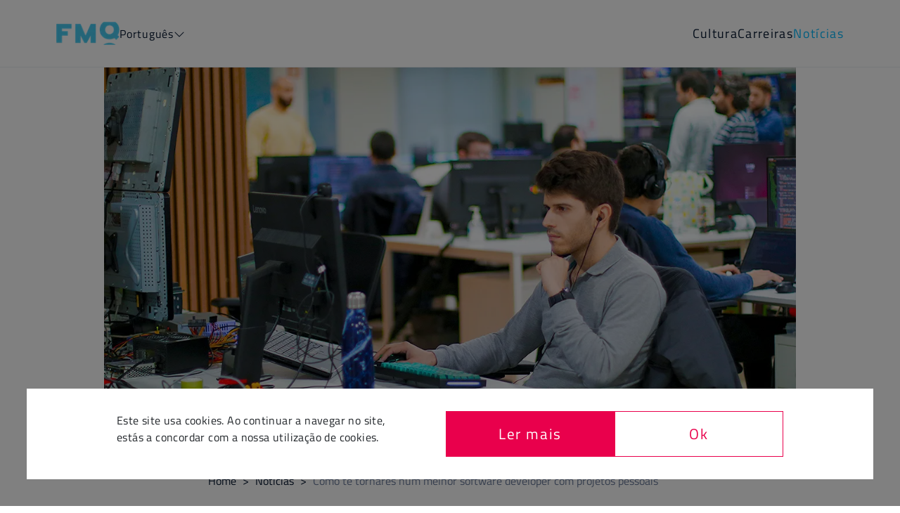

--- FILE ---
content_type: text/html; charset=utf-8
request_url: https://fabamaq.com/news/Como-te-tornares-num-melhor-software-developer-com-projetos-pessoaisid=218
body_size: 9867
content:
<!DOCTYPE html><html lang="pt"><head><title data-next-head="">Como te tornares num melhor software developer com projetos pessoais | Fabamaq - life is a game.</title><meta charSet="utf-8" data-next-head=""/><meta content="IE=edge" http-equiv="X-UA-Compatible" data-next-head=""/><meta content="width=device-width, initial-scale=1" name="viewport" data-next-head=""/><meta content="Como podem os projetos pessoais fazer de si um melhor programador de software? Sabe tudo neste artigo." name="description" data-next-head=""/><meta content="software house" name="keywords" data-next-head=""/><meta content="follow, index" name="robots" data-next-head=""/><meta content="#ffffff" name="theme-color" data-next-head=""/><meta content="#ffffff" name="msapplication-TileColor" data-next-head=""/><meta content="/favicons/browserconfig.xml" name="msapplication-config" data-next-head=""/><link href="/favicons/apple-touch-icon.png" rel="apple-touch-icon" sizes="180x180" data-next-head=""/><link href="/favicons/favicon-32x32.png" rel="icon" sizes="32x32" type="image/png" data-next-head=""/><link href="/favicons/favicon-16x16.png" rel="icon" sizes="16x16" type="image/png" data-next-head=""/><link href="/favicons/site.webmanifest" rel="manifest" data-next-head=""/><link color="#5bbad5" href="/favicons/safari-pinned-tab.svg" rel="mask-icon" data-next-head=""/><link href="/favicons/favicon.ico" rel="icon" data-next-head=""/><link href="https://www.fabamaq.com/news/Como-te-tornares-num-melhor-software-developer-com-projetos-pessoaisid=218" rel="canonical" data-next-head=""/><meta content="Como te tornares num melhor software developer com projetos pessoais | Fabamaq - life is a game." property="og:title" data-next-head=""/><meta content="Como podem os projetos pessoais fazer de si um melhor programador de software? Sabe tudo neste artigo." property="og:description" data-next-head=""/><meta content="https://www.fabamaq.com/news/Como-te-tornares-num-melhor-software-developer-com-projetos-pessoaisid=218" property="og:url" data-next-head=""/><meta content="https://www.fabamaq.com/static/news/001 - Artigo Marco Pinto - Dicas.webp" property="og:image" data-next-head=""/><meta content="Como podem os projetos pessoais fazer de si um melhor programador de software? Sabe tudo neste artigo." property="og:image:alt" data-next-head=""/><meta content="summary_large_image" name="twitter:card" data-next-head=""/><script>
            (function(w,d,s,l,i){w[l]=w[l]||[];w[l].push({'gtm.start':
            new Date().getTime(),event:'gtm.js'});var f=d.getElementsByTagName(s)[0],
            j=d.createElement(s),dl=l!='dataLayer'?'&l='+l:'';j.async=true;j.src=
            'https://www.googletagmanager.com/gtm.js?id='+i+dl;f.parentNode.insertBefore(j,f);
            })(window,document,'script','dataLayer','GTM-KQ377GN');
            </script><link data-next-font="size-adjust" rel="preconnect" href="/" crossorigin="anonymous"/><link rel="preload" href="/_next/static/css/d8640f1780305247.css" as="style"/><link rel="stylesheet" href="/_next/static/css/d8640f1780305247.css" data-n-g=""/><link rel="preload" href="/_next/static/css/338e79a1be4273b7.css" as="style"/><link rel="stylesheet" href="/_next/static/css/338e79a1be4273b7.css" data-n-p=""/><link rel="preload" href="/_next/static/css/aa1c506228594ce0.css" as="style"/><link rel="stylesheet" href="/_next/static/css/aa1c506228594ce0.css"/><link rel="preload" href="/_next/static/css/e68726d8506930ed.css" as="style"/><link rel="stylesheet" href="/_next/static/css/e68726d8506930ed.css"/><link rel="preload" href="/_next/static/css/58b84edc246b4f0b.css" as="style"/><link rel="stylesheet" href="/_next/static/css/58b84edc246b4f0b.css"/><link rel="preload" href="/_next/static/css/6ff70a23aaa11533.css" as="style"/><link rel="stylesheet" href="/_next/static/css/6ff70a23aaa11533.css"/><noscript data-n-css=""></noscript><script defer="" nomodule="" src="/_next/static/chunks/polyfills-42372ed130431b0a.js"></script><script defer="" src="/_next/static/chunks/9340-34654b708edd562b.js"></script><script defer="" src="/_next/static/chunks/8042-cf72b7c62aa23699.js"></script><script defer="" src="/_next/static/chunks/6618.d5ae32d9aa8937e2.js"></script><script defer="" src="/_next/static/chunks/6190.9eaa84ef8e3d4245.js"></script><script defer="" src="/_next/static/chunks/75fc9c18-2d3bd86430672c6c.js"></script><script defer="" src="/_next/static/chunks/8219.4fa9f53f4e02585a.js"></script><script defer="" src="/_next/static/chunks/3358.167290cf40750ead.js"></script><script src="/_next/static/chunks/webpack-1a5fdf660be762fb.js" defer=""></script><script src="/_next/static/chunks/framework-19baaf6675f9027b.js" defer=""></script><script src="/_next/static/chunks/main-9795f0e1d4506f00.js" defer=""></script><script src="/_next/static/chunks/pages/_app-1efd497141a4cc51.js" defer=""></script><script src="/_next/static/chunks/pages/news/%5Bid%5D-afc536ab5ca9fabe.js" defer=""></script><script src="/_next/static/MXI-Jk1Ygt1M1ZF0vs3ur/_buildManifest.js" defer=""></script><script src="/_next/static/MXI-Jk1Ygt1M1ZF0vs3ur/_ssgManifest.js" defer=""></script></head><body><noscript><iframe src="https://www.googletagmanager.com/ns.html?id=GTM-KQ377GN" height="0" width="0" style="display:none;visibility:hidden"></iframe></noscript><div id="__next"><div class="App"><header class="jSfCNu undefined "><div class="ATQZeZ"><a href="/"><img alt="fabamaq logo" loading="lazy" width="90" height="33" decoding="async" data-nimg="1" class="w9rZcr" style="color:transparent" srcSet="/_next/image?url=%2Fassets%2Fimages%2Flogo%2Ffmq.png&amp;w=96&amp;q=75 1x, /_next/image?url=%2Fassets%2Fimages%2Flogo%2Ffmq.png&amp;w=256&amp;q=75 2x" src="/_next/image?url=%2Fassets%2Fimages%2Flogo%2Ffmq.png&amp;w=256&amp;q=75"/></a><div class="O_xdhH lang-select-dropdown dropdown"><div class="O_xdhH">Português<i class="fal fa-chevron-down "></i></div></div></div><div class="Tf_OqJ"><div class="KYougY "><span></span><span></span><span></span></div></div></header><div class="QF4lZT"><div class="iK_GDP"><img alt="post" class="UYI8ot" src="/static/news/001 - Artigo Marco Pinto - Dicas.webp"/></div><div class="h5p09q"><div class="_4xnAts"><div class="QeRSsM"><span>Partilhar</span><div class="iXmL1k"><button quote="Como te tornares num melhor software developer com projetos pessoais" hashtag="#fmq" aria-label="linkedin" class="react-share__ShareButton" style="background-color:transparent;border:none;padding:0;font:inherit;color:inherit;cursor:pointer"><i class="fab fa-linkedin-in"></i></button><button aria-label="twitter" class="react-share__ShareButton" style="background-color:transparent;border:none;padding:0;font:inherit;color:inherit;cursor:pointer"><i class="fab fa-twitter"></i></button><button aria-label="facebook" class="react-share__ShareButton" style="background-color:transparent;border:none;padding:0;font:inherit;color:inherit;cursor:pointer"><i class="fab fa-facebook-f"></i></button></div></div></div><article class="kUXPvj"><nav aria-label="breadcrumbs" class="qEv9eu"><ol class="_6X2FdW"><li class=""><a href="/">Home</a></li><span class="V5DGW0"> <!-- -->&gt;<!-- --> </span><li class=""><a href="/news">Notícias</a></li><span class="V5DGW0"> <!-- -->&gt;<!-- --> </span><li class="_7kF7xh">Como te tornares num melhor software developer com projetos pessoais</li></ol></nav><h1>Como te tornares num melhor software developer com projetos pessoais</h1><div class="article-p"><p><strong>Eu percebo. Depois de um longo dia de trabalho a escrever código, como é possível ainda termos o foco para um esforço extra num projeto individual? Entre as numerosas horas passadas a decifrar código, a motivação pode escassear. Como superar estes obstáculos foi a minha motivação para escrever este artigo. Partilho então alguns conselhos que reuni a partir da minha experiência pessoal.</strong><br>&nbsp;</p><p><span style="color:#4dc7ed"><span style="font-size:22px"><strong>O poder dos projetos pessoais na melhoria das tuas hard skills</strong></span></span></p><p><br>Trabalhar em algo que nos faz levantar da cama todas as manhãs sem sacrifício é algo super importante  quando estamos a definir o nosso caminho no universo de software. Os projetos pessoais não têm de ser complicados, mas certamente ajudam no caminho para nos tornarmos melhores software developers. Descobre como podes melhorar as tuas hard skills no teu trabalho tech seguindo apenas uma paixão pessoal em quatro simples passos.</p><p><br><br><strong>1. Escolhe o divertimento e a curiosidade</strong><br><br>Certifica-te de que não estás a começar um projeto genérico e desinteressante. Completar este tipo de projetos é difícil e começar algo que não nos interessa ou estimula é a receita para o falhanço. Vai dar uma caminhada, alimenta-te e limpa a tua cabeça antes de te começares a dedicar ao projeto. <br><br>Este é o teu tempo para aprender! Experimenta aquela framework que te desperta curiosidade, aquela biblioteca que procuras compreender ou explora uma nova linguagem de programação. O novo projeto não tem que estar diretamente ligado ao teu trabalho, mas deve ser algo que te soe divertido. <br><br><br><strong>2. Cria o teu espaço de recreação</strong><br><br>Neste projeto pessoal não há nenhuma code review além da tua. És apenas tu, a experimentar e a testar livremente. O código pode ser tão feio quanto queiras e ninguém tem que o analisar. Tenta diferentes abordagens no processo, dá passos atrás, refaz, faz refactoring no código e pinta fora das linhas.<br><br>Há várias formas de atingires o mesmo objetivo quando se trata de programação, por isso tenta as abordagens que quiseres. Não tens de seguir os mesmos padrões que usas no trabalho. Experimenta programação funcional ou OOP (Object-Oriented Programming) se não tiveste oportunidade ainda de experimentar estas opções. <br><br>Se, a determinada altura, pensaste quão interessante seria criar uma aplicação com uma função específica, aproveita e cria-a tu. Explora a tua criatividade e diverte-te!<br><br><br><br><strong>3. Começa do zero</strong><br><br>Vê as coisas pelo lado positivo. Tu podes tomar todas as decisões: setup, estrutura, arquitetura, tech stack… Começar do zero pode parecer difícil no princípio, mas aprender a construir algo desde o primeiro passo até ao resultado final dá-nos insights muito relevantes sobre o processo de desenvolvimento no seu todo.<br><br>Os projetos pessoais requerem know-how em cada fase do processo de desenvolvimento. Quando começamos uma aplicação web, por exemplo, vamos ter de decidir qual o serviço de hosting a utilizar, que tipos de recursos vamos precisar, como manter múltiplos ambientes de deployment e muitos outros aspetos. Esta é uma das melhores formas de nos expormos a um número maior de aprendizagens e competências, conferindo-nos experiência útil para usarmos depois no contexto profissional.<br><br><br><strong>4. Escolher um projeto</strong><br><br>Aí vem a parte mais difícil (talvez). Na maioria dos casos pode ser difícil comprometer-nos com uma ideia e levá-la até ao final. Quando estiveres a “sofrer” com esta escolha, tenta replicar alguma aplicação. Começa por fazer uma réplica com uma tech stack que achas interessante ou útil, de forma a pores as células do teu cérebro a fervilhar. Não precisas de ter uma ideia de milhões de dólares, mas sim algo com que possas começar.<br><br>Quando vais começar numa posição nova, num trabalho novo, pode ser interessante desenvolveres uma aplicação utilizando as tecnologias com que vais trabalhar. Esta abordagem ajudou-me a mim, por exemplo, a tornar-me num melhor developer.<br><br>Comecei por criar um motor de jogo em C++ usando Lua como a linguagem de scripting, reforcei os meus conhecimentos de OpenGL, shading language, C++, memory management, multithreading e também aprendi a integrar Lua em C++. Este foi o meu primeiro grande projeto pessoal desenvolvido nos tempos livres.<br><br>A partir daí, já fiz várias contribuições para Open-Source Software e algumas pequenas aplicações. No final, acho que tudo isto teve um papel crucial no meu desenvolvimento profissional e evolução na Fabamaq.<br><br>Começa tu também a desenvolver algo divertido e a aprendizagem virá naturalmente!<br><br><br><em>Artigo de blog escrito por Marco Pinto, Senior Software Developer da Fabamaq</em><br><br>&nbsp;</p><p></p><p><br>Com mais de 230 Gamers na sua equipa, a Fabamaq tem várias oportunidades de emprego IT para diferentes áreas da sua operação. Da matemática ao desenvolvimento de jogos, passando pela gestão de projetos e o desenvolvimento de software há vários <a href="/pt/careers" target="_blank">desafios profissionais</a> para explorares. Não percas aquele que pode ser o jackpot da tua carreira!</p><p><br><br>&nbsp;</p></div></article></div></div><div class="vvo1Ov"><div class="Bb69ln hide-scroll"><div class="uGwbLw emoEtY"><span>Também podes gostar</span><span>Artigos relacionados</span></div><div class="G_g3VL hide-scroll"><div class="uGwbLw kv6REu"><span>Também podes gostar</span><span>Artigos relacionados</span></div><div class="_2jWIA6"><div class="d-flex align-items-stretch pad-0-10 col"><a class="d-flex align-items-stretch " href="/news/A-ferramenta-nao-faz-o-artista-6-segredos-para-dominar-o-workflow-de-Tech-Art-Jose-s-Tipsid=290"><div class="NcR8ic custom-card"><div class="sx6QCC"><img alt="post" src="/static/news/20260106141704_gamer-tips-jose-neves-SITE.png" class="QYJAmx"/></div><div class="ZBNV3p"><span class="oWGvCl txt-upper p-sm">Experts</span><h2 class="HMQ1nE h2">A ferramenta não faz o artista: 6 segredos para dominar o workflow de Tech Art - José’s Tips</h2><span class="igyUey p-sm">jan 06, 2026</span></div></div></a></div><div class="d-flex align-items-stretch pad-0-10 col"><a class="d-flex align-items-stretch " href="/news/6-dicas-para-transformar-dados-em-melhoria-operacional-na-criacao-de-jogos-de-casino-Patricia-s-Tipsid=289"><div class="NcR8ic custom-card"><div class="sx6QCC"><img alt="post" src="/static/news/20251117145501_SITE.png" class="QYJAmx"/></div><div class="ZBNV3p"><span class="oWGvCl txt-upper p-sm">Experts</span><h2 class="HMQ1nE h2">6 dicas para transformar dados em melhoria operacional na criação de jogos de casino - Patrícia’s Tips</h2><span class="igyUey p-sm">nov 17, 2025</span></div></div></a></div><div class="d-flex align-items-stretch pad-0-10 col"><a class="d-flex align-items-stretch " href="/news/Cuidar-da-mente-para-criar-jogos-melhores-o-mes-da-Saude-Mental-na-Fabamaqid=288"><div class="NcR8ic custom-card"><div class="sx6QCC"><img alt="post" src="/static/news/20251103142105_website-header.png" class="QYJAmx"/></div><div class="ZBNV3p"><span class="oWGvCl txt-upper p-sm">Culture</span><h2 class="HMQ1nE h2">Cuidar da mente para criar jogos melhores: o mês da Saúde Mental na Fabamaq</h2><span class="igyUey p-sm">nov 03, 2025</span></div></div></a></div></div></div></div></div><a class="pseudo-text-effect-wrapper careers-news-bottom" style="z-index:1;position:relative" href="/careers"><div class="xieinc careers-news-bottom" style="pointer-events:none"><h2 class="h2 pseudo-text-effect" data-after="Agarra um emprego IT e dá um spin à tua carreira!"><span class="spin-effect">Agarra um emprego IT e dá um spin à tua carreira!</span></h2><p class="ready-arrow"><span>Ofertas disponíveis</span><i class="fal fa-long-arrow-right"></i></p></div></a><footer class="_3UEAWF regular-width-container _1FLYb_ "><div class="links-wrapper"><div class="logo-wrapper"><a href="/"><img alt="fabamaq logo" loading="lazy" width="90" height="33" decoding="async" data-nimg="1" class="w9rZcr" style="color:transparent" srcSet="/_next/image?url=%2Fassets%2Fimages%2Flogo%2Ffmq.png&amp;w=96&amp;q=75 1x, /_next/image?url=%2Fassets%2Fimages%2Flogo%2Ffmq.png&amp;w=256&amp;q=75 2x" src="/_next/image?url=%2Fassets%2Fimages%2Flogo%2Ffmq.png&amp;w=256&amp;q=75"/></a><span class="footer-copy">A elevar o nível na indústria de jogos de casino todos os dias.</span><div class="policy-col"><a href="/privacy-policy"><span class="copyright-item policy-link">Privacidade &amp; Proteção de Dados</span></a><span class="copyright-item">2003 - 2026 Fabamaq. Todos os Direitos Reservados.</span></div></div><nav class="nav"><ul><li class="p-sm-semibold links-title txt-upper">Explora</li><li class="p-bg links  "><a class="" href="/about">Sobre nós</a></li><li class="p-bg links  "><a class="careers-footer" href="/careers">Carreiras</a></li><li class="p-bg links current "><a class="" href="/news">Notícias</a></li></ul><ul><li class="p-sm-semibold links-title txt-upper">Visita-nos</li><li class="p-bg links  address-link"><a class="" rel="noopener noreferrer" target="_blank" href="https://www.google.com/maps/place/FABAMAQ+-+Sistemas+Inform%C3%A1ticos,+SA/@41.1524869,-8.635468,17z/data=!3m2!4b1!5s0xd24650c012f64e5:0xce0ba960f229dce8!4m5!3m4!1s0xd2465a735b42aa1:0xdd831f37f1cb5577!8m2!3d41.1524869!4d-8.6328931">Rua do Campo Alegre, 389 
 
 4150-178 | Porto, Portugal</a></li></ul><ul><li class="p-sm-semibold links-title txt-upper">Contacta-nos</li><li class="p-bg links  "><a class="" href="/cdn-cgi/l/email-protection#89e4e8fbe2ecfde0e7eec9efe8ebe8e4e8f8a7eae6e4"><span class="__cf_email__" data-cfemail="a6cbc7d4cdc3d2cfc8c1e6c0c7c4c7cbc7d788c5c9cb">[email&#160;protected]</span></a></li><li class="p-bg no-link  "><a class="" href="/news/[id]">+351 221 110 538</a></li><li class="p-bg links  "><a class="" href="/contact">Contacto</a></li></ul><ul><li class="p-sm-semibold links-title txt-upper">Segue-nos</li><li class="p-bg links  "><a class="" rel="noopener noreferrer" target="_blank" href="https://www.facebook.com/fabamaq">Facebook</a></li><li class="p-bg links  "><a class="" rel="noopener noreferrer" target="_blank" href="https://www.linkedin.com/company/fabamaq">Linkedin</a></li><li class="p-bg links  "><a class="" rel="noopener noreferrer" target="_blank" href="https://www.instagram.com/fabamaq/">Instagram</a></li><li class="p-bg links  "><a class="" rel="noopener noreferrer" target="_blank" href="https://www.youtube.com/channel/UC_QhrpB0Slyud3j-09L6vbw">Youtube</a></li></ul></nav></div><div><a href="/compete-2020"><img class="R6ySps" alt="Compete-2020" src="/assets/images/logo/compete-2020/compete_logo.png"/></a></div></footer></div></div><script data-cfasync="false" src="/cdn-cgi/scripts/5c5dd728/cloudflare-static/email-decode.min.js"></script><script id="__NEXT_DATA__" type="application/json">{"props":{"pageProps":{"_nextI18Next":{"initialI18nStore":{"pt":{"NewsDetail":{"share":"Partilhar","related":{"item_1":"Também podes gostar","item_2":"Artigos relacionados"},"breadcrumb":"Notícias"},"common":{"nav":{"links":{"item_1":"Cultura","item_2":"Carreiras","item_3":"Notícias"}},"banner":{"line_1":"Agarra um emprego IT e dá um spin à tua carreira!","line_2":"Ofertas disponíveis","line_3":"Take a chance and give your life a spin!","line_4":"Ready to join us?"},"job_position":{"next":"Next open position","previous":"Previous"},"drag":"Arrasta para explorar","scroll":"Faz scroll para explorar","cookies_modal":{"text_content":"Este site usa cookies. Ao continuar a navegar no site, estás a concordar com a nossa utilização de cookies.","buttons":{"read_more":"Ler mais","accept":"Ok"}},"counter":{"characters":"caracteres","words":"palavras"},"error":{"404":{"title":"Ups, pausa no jogo.","span":"O nosso servidor não encontrou a página da tua jogada.\u003cbr /\u003e Tentamos novamente?","button":"Voltar ao site"},"500":{"title":"Ups, jogo em pausa.","span":"O nosso servidor não conseguiu carregar a tua jogada de sorte. \u003cbr /\u003eTentamos novamente?","button":"Recarregar website"}}},"Footer":{"legal":{"copyright":"2003 - {{currentYear}} Fabamaq. Todos os Direitos Reservados.","policy":"Privacidade \u0026 Proteção de Dados"},"copy":"A elevar o nível na indústria de jogos de casino todos os dias.","items":{"explore":{"title":"Explora","links":{"item_1":"Sobre nós","item_2":"Carreiras","item_3":"Notícias"}},"visit":{"title":"Visita-nos","links":{"item_1":"Rua do Campo Alegre, 389 \n \n 4150-178 | Porto, Portugal"}},"support":{"title":"Contacta-nos","links":{"item_1":"marketing@fabamaq.com","item_2":"+351 221 110 538","item_3":"Contacto"}},"follow":{"title":"Segue-nos","links":{"item_1":"Facebook","item_2":"Linkedin","item_3":"Instagram","item_4":"Youtube"}}}}}},"initialLocale":"pt","ns":["NewsDetail","common","Footer"],"userConfig":{"i18n":{"defaultLocale":"pt","locales":["en","pt"]},"default":{"i18n":{"defaultLocale":"pt","locales":["en","pt"]}}}},"post":{"category":{"id":5,"name":"Experts"},"date":"Wed, 08 Mar 2023 00:00:00 GMT","description":{"en":"\u003cp\u003e\u003cstrong\u003eI get it. After a long day at work writing code, how can you still have the drive to give the extra mile and write some more code for a private project? Between long hours of code deciphering, motivation can sometimes be lacking. How to overcome these setbacks was my motto to write this blog post, so here are some bits of advice I’ve gathered from my own experience.\n\u0026nbsp;\u003c/strong\u003e\u003cbr\u003e\u003c/p\u003e\u003cp\u003e\u003cbr\u003e\u003c/p\u003e\u003ch2\u003eThe power of personal projects to boost your hard skills\u0026nbsp;\u003c/h2\u003e\u003cp\u003eWorking on something that makes us get up in the morning is super important when it comes to forming our path in the world of software. Personal projects do not have to be anything too complicated, but they certainly can pave the way to transform you into a better software developer. Find out how you can upgrade your hard skills on your tech job just by following a personal passion in 4 easy steps.\u003c/p\u003e\u003ch3\u003e\u003cbr\u003e\n\u003cstrong\u003e1. Choose fun and curiosity\u003c/strong\u003e\u003c/h3\u003e\u003cp\u003eMake sure not to start some generic or\u0026nbsp;uninteresting project. Completing them is hard, so it is a recipe for failure when starting something you don't care about. Go for a walk, eat and clear your head before diving into it.\u003cbr\u003e\u003c/p\u003e\u003cp\u003eThis is your time to learn! Try out that framework you have wanted to fiddle with, that library you have been interested in grasping or explore a new language. This new project does not have to be directly related to your job, but it should sound fun to you.\u0026nbsp;\u003cbr\u003e\n\u003cbr\u003e\n\u003cbr\u003e\n\u003cstrong\u003e2. Create a playground\u003c/strong\u003e\u003c/p\u003e\u003cp\u003e\u003cbr\u003eNo code review except your own will be done, it is just you playing around. The code can be as ugly as you want and nobody should see it. Try different approaches in the process, take steps back, redo, refactor, color outside the lines!\u003c/p\u003e\u003cp\u003eThere are numerous ways to achieve the same goal when it comes to programming, so try as many as you wish. You don't have to follow the same patterns you use at work. Try functional programming or OOP (Object-Oriented Programming) if you had not the chance to try one of them yet.\u003c/p\u003e\u003cp\u003eIf at some point you wondered how cool would be to create a certain app, make it yourself. Be creative and have fun!\u003c/p\u003e\u003ch3\u003e\u003cbr\u003e\n\u003cstrong\u003e3. Start from scratch\u003c/strong\u003e\u003c/h3\u003e\u003cp\u003eLook to the bright side of the project. You get to make all decisions: setup, structure, architecture, tech stack... Starting from scratch can seem daunting at first, but learning how to build something from the first step until the final output, gives meaningful insight into a complete development workflow.\u003cstrong\u003e\u003cbr\u003e\u003c/strong\u003e\u003c/p\u003e\u003cp\u003ePersonal projects require the know-how of every stage of the development process. When starting a web app, for example, you'll even have to decide which hosting service to use, what kind of resources you need, how to keep multiple deployment environments and many other aspects. This is one of the best ways to get exposure to a larger number of skills, giving you leverage in a professional setting.\u003c/p\u003e\u003cp\u003e\u003cbr\u003e\u003c/p\u003e\u003ch3\u003e\u003cstrong\u003e4. Picking a project\u003c/strong\u003e\u003c/h3\u003e\u003cp\u003eHere comes the hard part (maybe!). Most of the time\u0026nbsp;it might seem tough to settle on an idea and go with it. When struggling with this, try to replicate some app. Start by making a replica with a tech stack you find interesting or useful, to get your brain cells pumping. It isn't required to come up with a million-dollar idea, but rather to get started on something.\u003c/p\u003e\u003cp\u003eWhen starting a new position, at a new job, you may find it useful to develop an application using the technologies you'll be working on. This approach has personally helped me to become a better developer.\u003c/p\u003e\u003cp\u003eIn my case, I have created a game engine in C++ using Lua as the scripting language, boosting my knowledge of OpenGL, shading language, C++, memory management, multithreading, and how to integrate Lua in C++. This was the first big project I worked on in my spare time.\u003c/p\u003e\u003cp\u003eSince then, I've also made some Open-Source Software contributions and several other small apps and I think that this had a major contribution to my professional development and evolution at Fabamaq as well.\u003cbr\u003e\n\u003cbr\u003e\nJust get started with something fun, and the learning will come naturally!\u003cbr\u003e\n\u003cbr\u003e\n\u003cbr\u003e\n\u003cem\u003e\u003cstrong\u003eBlog Article written by Marco Pinto, Senior Software Developer at Fabamaq\u003c/strong\u003e\u003c/em\u003e\u003cbr\u003e\n\u003cbr\u003e\n\u0026nbsp;\u003c/p\u003e\u003ch2\u003e\u003cstrong\u003eLooking for a job? Join Fabamaq now\u003c/strong\u003e\u003c/h2\u003e\u003cp\u003e\nWith over 230 Gamers so far, Fabamaq has several IT jobs in different areas of operation. From mathematics to game development, passing through project management, and software development, there are a lot of job openings to explore. Do not miss out on what could be the jackpot of your career!\u003c/p\u003e\u003cp\u003e\u003cbr\u003e\n\u003cbr\u003e\n\u0026nbsp;\u003c/p\u003e","pt":"\u003cp\u003e\u003cstrong\u003eEu percebo. Depois de um longo dia de trabalho a escrever código, como é possível ainda termos o foco para um esforço extra num projeto individual? Entre as numerosas horas passadas a decifrar código, a motivação pode escassear. Como superar estes obstáculos foi a minha motivação para escrever este artigo. Partilho então alguns conselhos que reuni a partir da minha experiência pessoal.\u003c/strong\u003e\u003cbr\u003e\u0026nbsp;\u003c/p\u003e\u003cp\u003e\u003cspan style=\"color:#4dc7ed\"\u003e\u003cspan style=\"font-size:22px\"\u003e\u003cstrong\u003eO poder dos projetos pessoais na melhoria das tuas hard skills\u003c/strong\u003e\u003c/span\u003e\u003c/span\u003e\u003c/p\u003e\u003cp\u003e\u003cbr\u003eTrabalhar em algo que nos faz levantar da cama todas as manhãs sem sacrifício é algo super importante  quando estamos a definir o nosso caminho no universo de software. Os projetos pessoais não têm de ser complicados, mas certamente ajudam no caminho para nos tornarmos melhores software developers. Descobre como podes melhorar as tuas hard skills no teu trabalho tech seguindo apenas uma paixão pessoal em quatro simples passos.\u003c/p\u003e\u003cp\u003e\u003cbr\u003e\u003cbr\u003e\u003cstrong\u003e1. Escolhe o divertimento e a curiosidade\u003c/strong\u003e\u003cbr\u003e\u003cbr\u003eCertifica-te de que não estás a começar um projeto genérico e desinteressante. Completar este tipo de projetos é difícil e começar algo que não nos interessa ou estimula é a receita para o falhanço. Vai dar uma caminhada, alimenta-te e limpa a tua cabeça antes de te começares a dedicar ao projeto. \u003cbr\u003e\u003cbr\u003eEste é o teu tempo para aprender! Experimenta aquela framework que te desperta curiosidade, aquela biblioteca que procuras compreender ou explora uma nova linguagem de programação. O novo projeto não tem que estar diretamente ligado ao teu trabalho, mas deve ser algo que te soe divertido. \u003cbr\u003e\u003cbr\u003e\u003cbr\u003e\u003cstrong\u003e2. Cria o teu espaço de recreação\u003c/strong\u003e\u003cbr\u003e\u003cbr\u003eNeste projeto pessoal não há nenhuma code review além da tua. És apenas tu, a experimentar e a testar livremente. O código pode ser tão feio quanto queiras e ninguém tem que o analisar. Tenta diferentes abordagens no processo, dá passos atrás, refaz, faz refactoring no código e pinta fora das linhas.\u003cbr\u003e\u003cbr\u003eHá várias formas de atingires o mesmo objetivo quando se trata de programação, por isso tenta as abordagens que quiseres. Não tens de seguir os mesmos padrões que usas no trabalho. Experimenta programação funcional ou OOP (Object-Oriented Programming) se não tiveste oportunidade ainda de experimentar estas opções. \u003cbr\u003e\u003cbr\u003eSe, a determinada altura, pensaste quão interessante seria criar uma aplicação com uma função específica, aproveita e cria-a tu. Explora a tua criatividade e diverte-te!\u003cbr\u003e\u003cbr\u003e\u003cbr\u003e\u003cbr\u003e\u003cstrong\u003e3. Começa do zero\u003c/strong\u003e\u003cbr\u003e\u003cbr\u003eVê as coisas pelo lado positivo. Tu podes tomar todas as decisões: setup, estrutura, arquitetura, tech stack… Começar do zero pode parecer difícil no princípio, mas aprender a construir algo desde o primeiro passo até ao resultado final dá-nos insights muito relevantes sobre o processo de desenvolvimento no seu todo.\u003cbr\u003e\u003cbr\u003eOs projetos pessoais requerem know-how em cada fase do processo de desenvolvimento. Quando começamos uma aplicação web, por exemplo, vamos ter de decidir qual o serviço de hosting a utilizar, que tipos de recursos vamos precisar, como manter múltiplos ambientes de deployment e muitos outros aspetos. Esta é uma das melhores formas de nos expormos a um número maior de aprendizagens e competências, conferindo-nos experiência útil para usarmos depois no contexto profissional.\u003cbr\u003e\u003cbr\u003e\u003cbr\u003e\u003cstrong\u003e4. Escolher um projeto\u003c/strong\u003e\u003cbr\u003e\u003cbr\u003eAí vem a parte mais difícil (talvez). Na maioria dos casos pode ser difícil comprometer-nos com uma ideia e levá-la até ao final. Quando estiveres a “sofrer” com esta escolha, tenta replicar alguma aplicação. Começa por fazer uma réplica com uma tech stack que achas interessante ou útil, de forma a pores as células do teu cérebro a fervilhar. Não precisas de ter uma ideia de milhões de dólares, mas sim algo com que possas começar.\u003cbr\u003e\u003cbr\u003eQuando vais começar numa posição nova, num trabalho novo, pode ser interessante desenvolveres uma aplicação utilizando as tecnologias com que vais trabalhar. Esta abordagem ajudou-me a mim, por exemplo, a tornar-me num melhor developer.\u003cbr\u003e\u003cbr\u003eComecei por criar um motor de jogo em C++ usando Lua como a linguagem de scripting, reforcei os meus conhecimentos de OpenGL, shading language, C++, memory management, multithreading e também aprendi a integrar Lua em C++. Este foi o meu primeiro grande projeto pessoal desenvolvido nos tempos livres.\u003cbr\u003e\u003cbr\u003eA partir daí, já fiz várias contribuições para Open-Source Software e algumas pequenas aplicações. No final, acho que tudo isto teve um papel crucial no meu desenvolvimento profissional e evolução na Fabamaq.\u003cbr\u003e\u003cbr\u003eComeça tu também a desenvolver algo divertido e a aprendizagem virá naturalmente!\u003cbr\u003e\u003cbr\u003e\u003cbr\u003e\u003cem\u003eArtigo de blog escrito por Marco Pinto, Senior Software Developer da Fabamaq\u003c/em\u003e\u003cbr\u003e\u003cbr\u003e\u0026nbsp;\u003c/p\u003e\u003cp\u003e\u003c/p\u003e\u003cp\u003e\u003cbr\u003eCom mais de 230 Gamers na sua equipa, a Fabamaq tem várias oportunidades de emprego IT para diferentes áreas da sua operação. Da matemática ao desenvolvimento de jogos, passando pela gestão de projetos e o desenvolvimento de software há vários \u003ca href=\"/pt/careers\" target=\"_blank\"\u003edesafios profissionais\u003c/a\u003e para explorares. Não percas aquele que pode ser o jackpot da tua carreira!\u003c/p\u003e\u003cp\u003e\u003cbr\u003e\u003cbr\u003e\u0026nbsp;\u003c/p\u003e"},"id":218,"id_news_category":5,"image_alt":null,"image_path":"/static/news/001 - Artigo Marco Pinto - Dicas.webp","image_path_user_friendly":"001 - Artigo Marco Pinto - Dicas.webp","is_active":1,"latest_news":[{"category":{"id":5,"name":"Experts"},"date":"Tue, 06 Jan 2026 00:00:00 GMT","id":290,"image_path":"/static/news/20260106141704_gamer-tips-jose-neves-SITE.png","title":{"en":"The tool doesn’t make the artist: 6 secrets to master tech art workflows - José’s Tips","pt":"A ferramenta não faz o artista: 6 segredos para dominar o workflow de Tech Art - José’s Tips"}},{"category":{"id":5,"name":"Experts"},"date":"Mon, 17 Nov 2025 00:00:00 GMT","id":289,"image_path":"/static/news/20251117145501_SITE.png","title":{"en":"6 tips to turn data into operational improvement in casino game development - Patrícia’s Tips","pt":"6 dicas para transformar dados em melhoria operacional na criação de jogos de casino - Patrícia’s Tips"}},{"category":{"id":2,"name":"Culture"},"date":"Mon, 03 Nov 2025 00:00:00 GMT","id":288,"image_path":"/static/news/20251103142105_website-header.png","title":{"en":"Taking care of the mind to create better games: Fabamaq’s Mental Health Month","pt":"Cuidar da mente para criar jogos melhores: o mês da Saúde Mental na Fabamaq"}}],"meta_description":{"en":"How can personal projects make you a better software developer? Learn all about it in this article.","pt":"Como podem os projetos pessoais fazer de si um melhor programador de software? Sabe tudo neste artigo."},"subtitle":{"en":null,"pt":null},"title":{"en":"How can personal projects make you a better software developer","pt":"Como te tornares num melhor software developer com projetos pessoais"}}},"__N_SSG":true},"page":"/news/[id]","query":{"id":"Como-te-tornares-num-melhor-software-developer-com-projetos-pessoaisid=218"},"buildId":"MXI-Jk1Ygt1M1ZF0vs3ur","isFallback":false,"isExperimentalCompile":false,"dynamicIds":[5491,76190,38219,63358],"gsp":true,"locale":"pt","locales":["pt","en"],"defaultLocale":"pt","scriptLoader":[]}</script></body></html>

--- FILE ---
content_type: text/css; charset=UTF-8
request_url: https://fabamaq.com/_next/static/css/338e79a1be4273b7.css
body_size: 588
content:
@keyframes y0vw2L{0%{transform:translateX(-1em)}to{transform:translateX(12.5em);animation-timing-function:ease-out}}.QF4lZT{margin:96px 0 0}.iK_GDP{margin-bottom:96px;padding:0 148px;width:100%;position:relative}.iK_GDP div{position:unset!important}.UYI8ot{max-height:620px;object-fit:cover;width:100%!important;position:relative!important;height:unset!important}.h5p09q{padding:0 148px;display:flex;flex-direction:row}._4xnAts{margin-top:94px;width:15%;display:flex;flex-direction:column;align-items:flex-start;justify-content:flex-start}.kUXPvj{width:70%;margin-bottom:128px}.kUXPvj h1{margin-bottom:48px;font-size:36px;font-weight:700}.kUXPvj h2{font-size:1.75rem}.kUXPvj .article-p{font-size:21px;line-height:28px;letter-spacing:.21px}.kUXPvj .article-p figcaption{margin-top:4px;font-size:16px;font-family:TitilliumWebItalic;color:#6c7c9b}.kUXPvj .article-p ul{padding-left:2rem;list-style-type:disc;margin-bottom:16px}.kUXPvj .article-p .se-component iframe[data-align=center],.kUXPvj .article-p .se-component img[data-align=center]{display:block;margin-left:auto;margin-right:auto}.kUXPvj .article-p .se-component iframe[data-align=left],.kUXPvj .article-p .se-component img[data-align=left]{display:block;margin-right:auto}.kUXPvj .article-p .se-component iframe[data-align=right],.kUXPvj .article-p .se-component img[data-align=right]{display:block;margin-left:auto}.kUXPvj .article-p a{color:#00b8fc}.kUXPvj .article-p b{font-family:TitilliumWebBold}.kUXPvj .article-p em{font-family:TitilliumWebItalic}@media screen and (max-width:1200px){.iK_GDP{margin-bottom:72px}.h5p09q,.iK_GDP{padding:0 72px}}@media screen and (max-width:992px){.QF4lZT{margin:96px 44px 0}.iK_GDP{margin-bottom:56px;padding:0}.h5p09q{padding:0;justify-content:center;display:flex;flex-direction:column-reverse}._4xnAts{width:80%;margin:0 auto 100px}.kUXPvj{width:80%;margin:0 auto}.kUXPvj h1{margin-bottom:32px}}@media screen and (max-width:768px){.iK_GDP{margin-bottom:48px}._4xnAts,.kUXPvj{width:100%}.kUXPvj h1{font-size:28px;line-height:30px;letter-spacing:.21px}.kUXPvj h2{font-size:1.31rem}.kUXPvj .article-p{font-size:16px;line-height:24px;letter-spacing:.16px}.kUXPvj .article-p figcaption{font-size:12px}}@media screen and (max-width:576px){.QF4lZT{margin:72px 0 0}.h5p09q{margin:0 44px}}@media screen and (max-width:420px){.QF4lZT{margin:60px 0 0}.kUXPvj .article-p{letter-spacing:.12px}}@keyframes _xxrbA{0%{transform:translateX(-1em)}to{transform:translateX(12.5em);animation-timing-function:ease-out}}._6X2FdW{list-style:none;padding:0;margin-bottom:35px;margin-top:-35px}._6X2FdW li{display:inline}._6X2FdW li a{transition:all .3s}.V5DGW0{margin:0 5px}.u_z970 ._6X2FdW{color:#051730}.u_z970 ._6X2FdW li a:hover,.u_z970 ._6X2FdW li._7kF7xh{color:#fff}.qEv9eu ._6X2FdW{color:#051730}.qEv9eu ._6X2FdW li a:hover{color:#00b8fc}.qEv9eu ._6X2FdW li._7kF7xh{color:#6c7c9b}

--- FILE ---
content_type: text/css; charset=UTF-8
request_url: https://fabamaq.com/_next/static/css/aa1c506228594ce0.css
body_size: 832
content:
@keyframes kJ4u5x{0%{transform:translateX(-1em)}to{transform:translateX(12.5em);animation-timing-function:ease-out}}.Tf_OqJ{position:relative;display:inline-block}.KYougY{display:flex;flex-direction:column;width:30px;cursor:pointer}.KYougY span{background:#051730;border-radius:0;height:2px;margin:3px 0;transition:.4s cubic-bezier(.68,-.6,.32,1.6);width:100%}.KYougY span:nth-of-type(3){width:100%;opacity:1}.ejODHr{margin-bottom:4px}.ScU9TC span:first-of-type{transform-origin:bottom;transform:rotate(45deg) translate(6px,3px)}.ScU9TC span:nth-of-type(2){transform-origin:top;transform:rotate(-45deg) translate(1px)}.ScU9TC span:nth-of-type(3){transform-origin:bottom;width:50%;transform:translate(30px,-11px) rotate(45deg);opacity:0}._7OFJRA{opacity:0!important;box-shadow:-12px 16px 16px rgba(5,23,48,.161)}.ot9fph{margin:220px 80px 20%}@media screen and (max-width:576px){.ot9fph{margin:35% 44px 0;padding:0!important}}@media screen and (max-width:420px){.ot9fph{margin:150px 44px 0}}.ot9fph .active a{color:#00b8fc}._4_GRjq{display:flex;flex-direction:column;list-style-type:none;padding:0;margin:16px 0 64px}.aUROKJ{text-transform:uppercase;color:#a7b0c3;font-size:12px}.pCHNcx,.tMcshl{color:#051730;font-size:36px;white-space:nowrap;text-decoration:none;transition:all .3s;font-family:TitilliumWebRegular}.pCHNcx:hover,.tMcshl:hover{color:#00b8fc}.tMcshl{font-size:16px;letter-spacing:.16px;margin:12px 0 0}@media screen and (max-width:576px){.KYougY{width:26px}.KYougY span{margin:2px 0}.ScU9TC span:first-of-type{transform:rotate(45deg) translate(4.5px,2px)}}@keyframes SdwklB{0%{transform:translateX(-1em)}to{transform:translateX(12.5em);animation-timing-function:ease-out}}.O_xdhH{display:flex;flex-direction:row;align-items:center;gap:12px;letter-spacing:.75px;text-transform:capitalize;cursor:pointer}.TayBkM .dropdown-item{transition:all .3s;text-transform:capitalize}.TayBkM .dropdown-item:hover{background-color:#eceef3}.JVV0t_{transform:rotate(180deg)}@media screen and (max-width:420px){.O_xdhH{gap:6px;text-transform:uppercase}}@keyframes SUp4Hl{0%{transform:translateX(-1em)}to{transform:translateX(12.5em);animation-timing-function:ease-out}}.jSfCNu{display:flex;flex-direction:row;align-items:center;justify-content:space-between;height:96px;padding:29px 80px;border-bottom:1px solid #eceef3;position:fixed;width:100%;background-color:#fff;z-index:1046;top:0;transition:.3s}.c8UKi5{background-color:#051730;border-bottom:none;position:relative;transition:0s}.c8UKi5 ._0QUoYZ,.c8UKi5 .lang-select-dropdown{display:none}.ATQZeZ{gap:32px}.ATQZeZ,._0QUoYZ ul{display:flex;flex-direction:row;align-items:center}._0QUoYZ ul{justify-content:normal;gap:4rem}._0QUoYZ .active,._0QUoYZ li:hover{color:#00b8fc}.SwC7ez{top:-100px;transition:.3s}@media screen and (max-width:992px){.jSfCNu{padding:29px 44px}}@media screen and (max-width:576px){.jSfCNu{height:72px}}@media screen and (max-width:420px){.jSfCNu{height:60px}.ATQZeZ{gap:16px}.jSfCNu{padding:29px 20px}}

--- FILE ---
content_type: text/css; charset=UTF-8
request_url: https://fabamaq.com/_next/static/css/e68726d8506930ed.css
body_size: -29
content:
@keyframes _8fn1yq{0%{transform:translateX(-1em)}to{transform:translateX(12.5em);animation-timing-function:ease-out}}.QeRSsM{display:flex;flex-direction:column;gap:20px}.QeRSsM i,.QeRSsM span{color:#a7b0c3}.QeRSsM i{transition:all .3s;font-size:24px}.QeRSsM i:hover{color:#00b8fc}.QeRSsM span{letter-spacing:.14px;font-size:14px}.iXmL1k{display:flex;flex-direction:column;align-items:center;gap:20px}@media screen and (max-width:992px){.QeRSsM{margin-top:48px}.iXmL1k{display:flex;flex-direction:row;align-items:flex-start}}

--- FILE ---
content_type: text/css; charset=UTF-8
request_url: https://fabamaq.com/_next/static/css/58b84edc246b4f0b.css
body_size: 702
content:
@keyframes N2ZIRK{0%{transform:translateX(-1em)}to{transform:translateX(12.5em);animation-timing-function:ease-out}}.vvo1Ov{display:flex;flex-direction:row;background-color:#f0f2f5}.Bb69ln{margin:0;padding:92px 0 160px;overflow:hidden;overflow-x:scroll;width:100%}._2jWIA6{display:flex;flex-direction:row;align-items:center;margin:0 -10px}.uGwbLw{padding:82px 15% 0;display:flex;flex-direction:column}.uGwbLw span{white-space:nowrap}.uGwbLw span:last-child{font-size:28px;line-height:36px;font-family:TitilliumWebBold;letter-spacing:.28px;margin-top:4px}.G_g3VL{display:flex;flex-direction:row;flex-wrap:nowrap;overflow:hidden;overflow-x:scroll}.G_g3VL .col:last-child{margin-right:60px}@media screen and (max-width:1200px){.Bb69ln{padding:92px 0}}@media screen and (min-width:992px){.emoEtY{display:none}}@media screen and (max-width:992px){.vvo1Ov{overflow-x:hidden}.Bb69ln{padding:82px 0}.uGwbLw{padding:0 42px 42px calc(9% + 44px)}.uGwbLw span:first-child{font-size:14px;line-height:20px;letter-spacing:.14px}.uGwbLw span:last-child{font-size:21px;line-height:28px;letter-spacing:1.05px}.kv6REu{display:none}.G_g3VL{padding:0 calc(9% + 44px);display:flex;flex-direction:column;overflow:hidden;overflow-x:scroll;-ms-overflow-style:none;scrollbar-width:none}.G_g3VL::-webkit-scrollbar{display:none}}@media screen and (max-width:768px){.vvo1Ov{padding:0}.uGwbLw{padding:0 44px 42px}.G_g3VL{padding:0 44px}}@keyframes o_loWv{0%{transform:translateX(-1em)}to{transform:translateX(12.5em);animation-timing-function:ease-out}}.NcR8ic{display:flex;flex-direction:column;align-items:flex-start;justify-content:flex-start;max-width:360px;min-width:350px;background-color:#fff;transition:all .3s;border-radius:0;border:none}.NcR8ic:hover{box-shadow:2px 4px 8px rgba(108,124,155,.161);cursor:pointer}.NcR8ic:hover img{overflow:hidden;transform-origin:50% 50%;transform:scale(1.1)}.NcR8ic:hover .oWGvCl{color:#e9004c}.NcR8ic:hover .HMQ1nE{transition:all .3s;bottom:4px}.ZBNV3p{display:flex;flex-direction:column;align-items:flex-start;justify-content:space-between;flex:1 1;padding:32px 16px;width:100%}.HMQ1nE{color:#051730;min-height:120px;padding-bottom:22px;font-size:21px;line-height:28px;position:relative;transition:all .3s;bottom:0}.igyUey{font-size:14px;margin-top:auto;text-transform:capitalize}.igyUey,.oWGvCl{color:#c4cbd7}.oWGvCl{margin-bottom:7.5px;transition:all .3s;font-size:12px}.sx6QCC{width:100%;position:relative;aspect-ratio:2/1}.QYJAmx{width:100%;transition:all .3s;object-fit:cover;object-position:50% 50%;border-radius:0}.QYJAmx,.sx6QCC{overflow:hidden}@media screen and (max-width:992px){.NcR8ic{max-width:290px;min-width:270px}.HMQ1nE{font-size:16px;line-height:24px}.igyUey{font-size:12px}}

--- FILE ---
content_type: text/css; charset=UTF-8
request_url: https://fabamaq.com/_next/static/css/6ff70a23aaa11533.css
body_size: 255
content:
@keyframes kGFzXP{0%{transform:translateX(-1em)}to{transform:translateX(12.5em);animation-timing-function:ease-out}}.xieinc{background-color:#e9004c;padding:80px 5%;position:relative;display:flex;flex-direction:column;align-items:center;justify-content:normal;gap:16px;width:57%;margin:-144px auto 16px;text-align:center}.xieinc .h2,.xieinc i,.xieinc p span{color:#fff;transition:all .3s}.xieinc .h2{letter-spacing:.9px;font-size:36px}.xieinc p{font-size:21px;display:flex;flex-direction:row;align-items:center;gap:32px;margin-bottom:0}@media(max-width:1400px){.xieinc p{gap:36px}}.xieinc i{font-size:44px}.xieinc p span{animation:none!important}@media screen and (max-width:1860px){.xieinc{padding:72px 4%;width:57%}.xieinc .h2{font-size:32px}}@media screen and (max-width:1660px){.xieinc{padding:64px 3%;width:64%;gap:0}.xieinc .h2{font-size:28px}.xieinc p{font-size:18px;gap:24px}.xieinc p span{margin-top:4px}.xieinc .fa-long-arrow-right:before{font-size:32px}}@media screen and (max-width:1400px){.xieinc{width:72%;margin:-120px auto 16px}.xieinc p span{margin-top:6px}}@media screen and (max-width:1200px){.xieinc{width:879px;padding:56px 3%;margin:-74px auto 16px}.xieinc .fa-long-arrow-right:before{font-size:28px}.xieinc p span{margin-top:8px}}@media screen and (max-width:992px){.xieinc{padding:48px 28px;margin:-68px auto 0;width:90%}.xieinc .h2{font-size:24px!important}.xieinc p{font-size:16px}}@media screen and (max-width:743px){.xieinc{padding:28px 98px}.xieinc .h2{font-size:22px!important}.xieinc p{gap:16px}}@media screen and (max-width:576px){.xieinc{padding:38px 8%;margin:-55px auto 56px}}

--- FILE ---
content_type: text/css; charset=UTF-8
request_url: https://fabamaq.com/_next/static/css/770d1872126a41da.css
body_size: 298
content:
@keyframes DmN_KP{0%{transform:translateX(-1em)}to{transform:translateX(12.5em);animation-timing-function:ease-out}}.T2_tmL{position:fixed;bottom:38px;left:38px;right:38px;width:calc(100% - 76px);background-color:#fff;padding:32px 10%}.YWniYF{display:flex;flex-direction:row;align-items:center;justify-content:space-between;padding:0!important}.ch92Uh{margin-right:64px}.ch92Uh p{font-family:TitilliumWebRegular;letter-spacing:.4px;font-size:16px;line-height:24px}.PhN6sT{display:flex;flex-direction:row;align-items:center;gap:32px}.PhN6sT button{justify-content:center;border:1px solid transparent}.PhN6sT .secondary-button{border:1px solid #e9004c}@media screen and (max-width:1400px){.PhN6sT button{min-width:240px}}@media screen and (max-width:1200px){.YWniYF{display:flex;flex-direction:column}.ch92Uh{margin-right:0;width:100%}.ch92Uh p{margin-bottom:2rem}.PhN6sT{width:100%}.PhN6sT button{min-width:unset;width:100%}}@media screen and (max-width:576px){.PhN6sT{display:flex;flex-direction:column;gap:16px}.ch92Uh{margin-right:0;width:100%}.ch92Uh p{margin-bottom:1.5rem}.T2_tmL{bottom:0;left:0;right:0;width:100%;padding:44px}}@media screen and (max-width:420px){.T2_tmL{padding:45px 44px}}

--- FILE ---
content_type: text/css; charset=UTF-8
request_url: https://fabamaq.com/_next/static/css/d7bf9000bbcd52a8.css
body_size: 974
content:
@keyframes eKTZMu{0%{transform:translateX(-1em)}to{transform:translateX(12.5em);animation-timing-function:ease-out}}.pnBPi6{float:none;clear:both;padding-bottom:0}.pnBPi6 li{border-bottom:1px solid #f0f2f5}.pnBPi6 li:last-child{border-bottom:none}._325wXb{padding:48px 0;float:none;width:100%}._325wXb:after{content:"";height:100%;left:0;top:0;width:0;position:absolute;transition:all .5s ease 0s;-webkit-transition:all .5s ease 0s;z-index:-1}._325wXb:hover .job-title:after{width:100%;background-color:#00b8fc;opacity:.6}._325wXb:hover .job-team{color:#2b323e;font-family:TitilliumWebItalic;transition:all .5 ease 0s}._325wXb .job-title{color:#051730;letter-spacing:.7px;margin-bottom:1rem;display:block;width:100%;position:relative;z-index:2;text-decoration:none;box-sizing:border-box;-moz-box-sizing:border-box;-webkit-box-sizing:border-box}._325wXb .job-title:after{content:"";height:42%;left:0;top:23px;width:0;position:absolute;transition:all .5s ease 0s;-webkit-transition:all .5s ease 0s;z-index:-1}._325wXb .job-team{letter-spacing:1.1px;font-size:12px;color:#a7b0c3;transition:all .5s}._325wXb a{display:flex;flex-direction:row;align-items:center;justify-content:space-between;flex-shrink:0}._325wXb .ttl-wrapper{transition:all .5s}._325wXb:first-child{padding-top:12px}.YVCtOt{display:flex;align-items:center}.YVCtOt .gbjrrD{min-width:unset}@media screen and (max-width:768px){._325wXb{padding:32px 0}._325wXb:hover .job-title:after{display:none}}@media screen and (max-width:576px){._325wXb{padding:24px 0}._325wXb a{display:flex;flex-direction:column;align-items:flex-start;justify-content:space-between}.pnBPi6{padding-bottom:80px}._325wXb:first-child{padding-top:0}.YVCtOt .gbjrrD{padding-left:0}.YVCtOt .gbjrrD:hover{padding-left:26px}}@media screen and (max-width:420px){._325wXb{padding:16px 0}}@keyframes yoLnvI{0%{transform:translateX(-1em)}to{transform:translateX(12.5em);animation-timing-function:ease-out}}.IkSeBH{display:inline-block;overflow:hidden;position:relative;width:100%;height:75vh}.YD0rG3{height:100%}._7p_Dpo{padding:0 0 0 8%;white-space:nowrap;color:#fff;letter-spacing:3px}.dUfjeJ{color:#fff;font-family:TitilliumWebSemiBold,Arial,sans-serif;text-shadow:4px 2px 8px rgba(0,0,0,.161);opacity:.96;font-size:40px}.gp0DSy{bottom:150px;left:1095px}._0fUW0z,.gp0DSy{position:relative}._0fUW0z{width:100%}._0fUW0z div{position:unset!important}.aSg9Hu{pointer-events:none;z-index:-1;object-fit:cover;width:100%!important;position:absolute!important;height:75vh!important}.AB4RCm,.jFm2TL{display:flex}.jFm2TL{padding:0 25% 0 80px!important;flex-direction:row;align-items:flex-end;margin-bottom:162px}.TuiP2J{position:relative;top:22vh;padding:0 7%}@media screen and (max-width:1660px){.gp0DSy{bottom:130px;left:890px}}@media screen and (max-width:1300px){._7p_Dpo{padding:0 0 0 2%}.TuiP2J{top:20vh;padding:0 8%}.gp0DSy{bottom:100px;left:605px}}@media screen and (max-width:1200px){.IkSeBH{height:65vh}.AvVrSY{height:65vh!important}}@media screen and (max-width:992px){.gp0DSy{bottom:92px;left:470px}.jFm2TL{padding:0 44px!important}}@media screen and (max-width:820px){.gp0DSy{bottom:52px;left:320px}.dUfjeJ{font-size:28px}}@media screen and (max-width:640px){.gp0DSy{left:unset;bottom:unset;margin-left:7%}}@media screen and (max-width:576px){.YD0rG3{padding:0 44px}.gp0DSy{margin:16px 0 0}.dUfjeJ{margin:0 0 10px}.TuiP2J{padding:0;top:24vh}._7p_Dpo{padding:0;margin:0}.jFm2TL{padding:0!important;margin:0 0 32px}.IkSeBH{height:calc(45vh + 30px)}.IkSeBH .AvVrSY{height:calc(45vh + 30px)!important}.Z_a_O5{height:calc(65vh + 30px)}.Z_a_O5 .AvVrSY{height:calc(65vh + 30px)!important}}@media screen and (max-width:420px){._7p_Dpo{margin:0}.YD0rG3{padding:0 20px}}@media screen and (max-height:640px){.TuiP2J{top:10vh}}@media screen and (max-height:480px){.TuiP2J{top:6vh}}@media screen and (max-width:1400px)and (max-height:800px){.jFm2TL{margin-bottom:122px}}@media screen and (max-width:992px)and (max-height:800px){.jFm2TL{margin-bottom:32px}}

--- FILE ---
content_type: application/javascript; charset=UTF-8
request_url: https://fabamaq.com/_next/static/chunks/webpack-1a5fdf660be762fb.js
body_size: 2988
content:
(()=>{"use strict";var e={},t={};function r(a){var d=t[a];if(void 0!==d)return d.exports;var c=t[a]={id:a,loaded:!1,exports:{}},n=!0;try{e[a].call(c.exports,c,c.exports,r),n=!1}finally{n&&delete t[a]}return c.loaded=!0,c.exports}r.m=e,(()=>{var e=[];r.O=(t,a,d,c)=>{if(a){c=c||0;for(var n=e.length;n>0&&e[n-1][2]>c;n--)e[n]=e[n-1];e[n]=[a,d,c];return}for(var o=1/0,n=0;n<e.length;n++){for(var[a,d,c]=e[n],f=!0,i=0;i<a.length;i++)(!1&c||o>=c)&&Object.keys(r.O).every(e=>r.O[e](a[i]))?a.splice(i--,1):(f=!1,c<o&&(o=c));if(f){e.splice(n--,1);var l=d();void 0!==l&&(t=l)}}return t}})(),r.n=e=>{var t=e&&e.__esModule?()=>e.default:()=>e;return r.d(t,{a:t}),t},(()=>{var e,t=Object.getPrototypeOf?e=>Object.getPrototypeOf(e):e=>e.__proto__;r.t=function(a,d){if(1&d&&(a=this(a)),8&d||"object"==typeof a&&a&&(4&d&&a.__esModule||16&d&&"function"==typeof a.then))return a;var c=Object.create(null);r.r(c);var n={};e=e||[null,t({}),t([]),t(t)];for(var o=2&d&&a;"object"==typeof o&&!~e.indexOf(o);o=t(o))Object.getOwnPropertyNames(o).forEach(e=>n[e]=()=>a[e]);return n.default=()=>a,r.d(c,n),c}})(),r.d=(e,t)=>{for(var a in t)r.o(t,a)&&!r.o(e,a)&&Object.defineProperty(e,a,{enumerable:!0,get:t[a]})},r.f={},r.e=e=>Promise.all(Object.keys(r.f).reduce((t,a)=>(r.f[a](e,t),t),[])),r.u=e=>9340===e?"static/chunks/9340-34654b708edd562b.js":8042===e?"static/chunks/8042-cf72b7c62aa23699.js":4955===e?"static/chunks/4955-4e4036c997cb39da.js":3197===e?"static/chunks/75fc9c18-2d3bd86430672c6c.js":"static/chunks/"+(({7130:"11a89e4f",8058:"c46d6b60"})[e]||e)+"."+({379:"31c98eb15dd93560",663:"14681f3cce1480d7",970:"65c3361a8ae56144",2052:"9c0573db5fb7c1cd",2125:"ce8cf95812bef765",2287:"c05489a63f51f23b",2455:"9c0c393ae9b6adc7",2458:"5336491798aeb56c",3358:"167290cf40750ead",3914:"caeaaa5622efd385",4055:"fa47edf4555eba24",4225:"78e5cb5da172afb5",4577:"dff57158e9da0917",5079:"65a1239b3ff3c49e",5123:"aa0940cd1e320105",5927:"7378e0b2fdeeeabc",6190:"9eaa84ef8e3d4245",6381:"433b0f1ecfd501e9",6458:"b6590f94bdb12520",6616:"441389a4d3d878c7",6618:"d5ae32d9aa8937e2",7072:"02a15f5882a1084c",7130:"e5b33e624e7a8d98",7191:"af724b9d1f1f962c",7374:"023e0b587a46245a",7639:"6cfa78d9bbfa1448",7907:"fae6dc4912ca8302",8058:"236d06ea91bed744",8127:"86a8ca7a2e506330",8219:"4fa9f53f4e02585a",8855:"0dd41c37be4bf428",9423:"f0f0d9e0c2502964"})[e]+".js",r.miniCssF=e=>"static/css/"+({1:"3d0da32912790cff",409:"ce27edbcf8e65e3f",531:"d35554ad9ce4c941",1457:"58b84edc246b4f0b",3071:"aa1c506228594ce0",4135:"200760cb46dacfe1",4871:"da6d0985ccdd22e8",5040:"77cc89ff56449eb4",5159:"735ac1ea03c910c9",5746:"770d1872126a41da",5806:"748ddfc8ddfa9dc2",5827:"d342733a18e6cf3d",6176:"6ff70a23aaa11533",6217:"d92033d7b5e4b98b",6600:"06e2476c0b6467e3",6625:"d65789ac265376f9",6753:"e68726d8506930ed",7367:"7715a0312e5379a1",7637:"d82b912e1c5cf900",9500:"80ffe2ae95ce0568"})[e]+".css",r.g=function(){if("object"==typeof globalThis)return globalThis;try{return this||Function("return this")()}catch(e){if("object"==typeof window)return window}}(),r.o=(e,t)=>Object.prototype.hasOwnProperty.call(e,t),(()=>{var e={},t="_N_E:";r.l=(a,d,c,n)=>{if(e[a]){e[a].push(d);return}if(void 0!==c)for(var o,f,i=document.getElementsByTagName("script"),l=0;l<i.length;l++){var s=i[l];if(s.getAttribute("src")==a||s.getAttribute("data-webpack")==t+c){o=s;break}}o||(f=!0,(o=document.createElement("script")).charset="utf-8",o.timeout=120,r.nc&&o.setAttribute("nonce",r.nc),o.setAttribute("data-webpack",t+c),o.src=r.tu(a)),e[a]=[d];var u=(t,r)=>{o.onerror=o.onload=null,clearTimeout(b);var d=e[a];if(delete e[a],o.parentNode&&o.parentNode.removeChild(o),d&&d.forEach(e=>e(r)),t)return t(r)},b=setTimeout(u.bind(null,void 0,{type:"timeout",target:o}),12e4);o.onerror=u.bind(null,o.onerror),o.onload=u.bind(null,o.onload),f&&document.head.appendChild(o)}})(),r.r=e=>{"undefined"!=typeof Symbol&&Symbol.toStringTag&&Object.defineProperty(e,Symbol.toStringTag,{value:"Module"}),Object.defineProperty(e,"__esModule",{value:!0})},r.nmd=e=>(e.paths=[],e.children||(e.children=[]),e),(()=>{var e;r.tt=()=>(void 0===e&&(e={createScriptURL:e=>e},"undefined"!=typeof trustedTypes&&trustedTypes.createPolicy&&(e=trustedTypes.createPolicy("nextjs#bundler",e))),e)})(),r.tu=e=>r.tt().createScriptURL(e),r.p="/_next/",(()=>{var e=(e,t,r,a)=>{var d=document.createElement("link");return d.rel="stylesheet",d.type="text/css",d.onerror=d.onload=c=>{if(d.onerror=d.onload=null,"load"===c.type)r();else{var n=c&&("load"===c.type?"missing":c.type),o=c&&c.target&&c.target.href||t,f=Error("Loading CSS chunk "+e+" failed.\n("+o+")");f.code="CSS_CHUNK_LOAD_FAILED",f.type=n,f.request=o,d.parentNode.removeChild(d),a(f)}},d.href=t,function(e){if("function"==typeof _N_E_STYLE_LOAD){let{href:t,onload:r,onerror:a}=e;_N_E_STYLE_LOAD(new URL(t).pathname).then(()=>null==r?void 0:r.call(e,{type:"load"}),()=>null==a?void 0:a.call(e,{}))}else document.head.appendChild(e)}(d),d},t=(e,t)=>{for(var r=document.getElementsByTagName("link"),a=0;a<r.length;a++){var d=r[a],c=d.getAttribute("data-href")||d.getAttribute("href");if("stylesheet"===d.rel&&(c===e||c===t))return d}for(var n=document.getElementsByTagName("style"),a=0;a<n.length;a++){var d=n[a],c=d.getAttribute("data-href");if(c===e||c===t)return d}},a=a=>new Promise((d,c)=>{var n=r.miniCssF(a),o=r.p+n;if(t(n,o))return d();e(a,o,d,c)}),d={8068:0};r.f.miniCss=(e,t)=>{d[e]?t.push(d[e]):0!==d[e]&&({1:1,409:1,531:1,1457:1,3071:1,4135:1,4871:1,5040:1,5159:1,5746:1,5806:1,5827:1,6176:1,6217:1,6600:1,6625:1,6753:1,7367:1,7637:1,9500:1})[e]&&t.push(d[e]=a(e).then(()=>{d[e]=0},t=>{throw delete d[e],t}))}})(),(()=>{var e={8068:0};r.f.j=(t,a)=>{var d=r.o(e,t)?e[t]:void 0;if(0!==d){if(d)a.push(d[2]);else if(/^(4(09|135|871)|5(040|159|31|746|806|827)|6(176|217|600|625|753)|(145|736|763)7|1|3071|8068|9500)$/.test(t))e[t]=0;else{var c=new Promise((r,a)=>d=e[t]=[r,a]);a.push(d[2]=c);var n=r.p+r.u(t),o=Error();r.l(n,a=>{if(r.o(e,t)&&(0!==(d=e[t])&&(e[t]=void 0),d)){var c=a&&("load"===a.type?"missing":a.type),n=a&&a.target&&a.target.src;o.message="Loading chunk "+t+" failed.\n("+c+": "+n+")",o.name="ChunkLoadError",o.type=c,o.request=n,d[1](o)}},"chunk-"+t,t)}}},r.O.j=t=>0===e[t];var t=(t,a)=>{var d,c,[n,o,f]=a,i=0;if(n.some(t=>0!==e[t])){for(d in o)r.o(o,d)&&(r.m[d]=o[d]);if(f)var l=f(r)}for(t&&t(a);i<n.length;i++)c=n[i],r.o(e,c)&&e[c]&&e[c][0](),e[c]=0;return r.O(l)},a=self.webpackChunk_N_E=self.webpackChunk_N_E||[];a.forEach(t.bind(null,0)),a.push=t.bind(null,a.push.bind(a))})()})();

--- FILE ---
content_type: application/javascript; charset=UTF-8
request_url: https://fabamaq.com/_next/static/chunks/3358.167290cf40750ead.js
body_size: 231
content:
(self.webpackChunk_N_E=self.webpackChunk_N_E||[]).push([[3358],{63358:(e,a,s)=>{"use strict";s.r(a),s.d(a,{default:()=>d});var n=s(74848);s(96540);var r=s(7247),t=s(91106),c=s.n(t),l=s(86715),o=s(44788),i=s.n(o);let d=e=>{let{pathname:a="/careers"}=e,{t:s}=(0,r.Bd)(),t=(0,l.useRouter)().pathname,o="".concat(a.includes("careers")?"/"===t?"careers-home-bottom":t.includes("/about")?"careers-about-bottom":t.includes("/news")?"careers-news-bottom":"":"");return(0,n.jsx)(c(),{href:a,className:"".concat("pseudo-text-effect-wrapper"," ").concat(o),style:{zIndex:1,position:"relative"},children:(0,n.jsxs)("div",{className:"".concat(i().banner," ").concat(o),style:{pointerEvents:"none"},children:[(0,n.jsx)("h2",{className:"h2 pseudo-text-effect","data-after":s("banner.line_1"),children:(0,n.jsx)("span",{className:"spin-effect",children:s("banner.line_1")})}),(0,n.jsxs)("p",{className:"ready-arrow",children:[(0,n.jsx)("span",{children:s("banner.line_2")}),(0,n.jsx)("i",{className:"fal fa-long-arrow-right"})]})]})})}},44788:e=>{e.exports={banner:"xieinc",sweep:"kGFzXP"}}}]);

--- FILE ---
content_type: application/javascript; charset=UTF-8
request_url: https://fabamaq.com/_next/static/chunks/pages/news/%5Bid%5D-afc536ab5ca9fabe.js
body_size: 1816
content:
(self.webpackChunk_N_E=self.webpackChunk_N_E||[]).push([[8233],{18632:(e,a,t)=>{(window.__NEXT_P=window.__NEXT_P||[]).push(["/news/[id]",function(){return t(49961)}])},74069:(e,a,t)=>{"use strict";t.d(a,{A:()=>o});var s=t(74848),i=t(91106),n=t.n(i),r=t(96540),l=t(20503),c=t.n(l);let o=e=>{let{breadcrumbs:a,variant:t="dark"}=e;return(0,s.jsx)("nav",{"aria-label":"breadcrumbs",className:c()["breadcrumbs-".concat(t)],children:(0,s.jsx)("ol",{className:"".concat(c().breadcrumb),children:a.map((e,t)=>{let{label:i,href:l}=e,o=t===a.length-1;return(0,s.jsxs)(r.Fragment,{children:[(0,s.jsx)("li",{className:o?c().active:"",children:o?i:(0,s.jsx)(n(),{href:l,children:i})}),!o&&(0,s.jsxs)("span",{className:c().separator,children:[" ",">"," "]})]},l)})})})}},13921:(e,a,t)=>{"use strict";t.d(a,{A:()=>c});var s=t(74848);t(96540);var i=t(13368),n=t.n(i),r=t(86715),l=t(28812);(0,t(37703).b)(l.V);let c=(0,r.withRouter)(function(e){let{title:a,description:t,image:i,keywords:l="software house"}=e,c=(0,r.useRouter)(),o=c&&c.asPath?c.asPath:void 0,m=o&&"/"===o?"https://www.fabamaq.com":"https://www.fabamaq.com"+o,d=i?"https://www.fabamaq.com"+i:"https://www.fabamaq.com/assets/images/pics/meta_default_img.jpg",p=a?"".concat(a):"Fabamaq - life is a game.";return(0,s.jsx)(s.Fragment,{children:(0,s.jsxs)(n(),{children:[(0,s.jsx)("title",{children:p}),(0,s.jsx)("meta",{charSet:"utf-8"}),(0,s.jsx)("meta",{content:"IE=edge",httpEquiv:"X-UA-Compatible"}),(0,s.jsx)("meta",{content:"width=device-width, initial-scale=1",name:"viewport"}),t&&(0,s.jsx)("meta",{content:t,name:"description"}),l&&(0,s.jsx)("meta",{content:l,name:"keywords"}),(0,s.jsx)("meta",{content:"follow, index",name:"robots"}),(0,s.jsx)("meta",{content:"#ffffff",name:"theme-color"}),(0,s.jsx)("meta",{content:"#ffffff",name:"msapplication-TileColor"}),(0,s.jsx)("meta",{content:"/favicons/browserconfig.xml",name:"msapplication-config"}),(0,s.jsx)("link",{href:"/favicons/apple-touch-icon.png",rel:"apple-touch-icon",sizes:"180x180"}),(0,s.jsx)("link",{href:"/favicons/favicon-32x32.png",rel:"icon",sizes:"32x32",type:"image/png"}),(0,s.jsx)("link",{href:"/favicons/favicon-16x16.png",rel:"icon",sizes:"16x16",type:"image/png"}),(0,s.jsx)("link",{href:"/favicons/site.webmanifest",rel:"manifest"}),(0,s.jsx)("link",{color:"#5bbad5",href:"/favicons/safari-pinned-tab.svg",rel:"mask-icon"}),(0,s.jsx)("link",{href:"/favicons/favicon.ico",rel:"icon"}),o&&(0,s.jsx)("link",{href:m,rel:"canonical"}),(0,s.jsx)("meta",{content:p,property:"og:title"}),(0,s.jsx)("meta",{content:t,property:"og:description"}),(0,s.jsx)("meta",{content:m,property:"og:url"}),d&&(0,s.jsxs)(s.Fragment,{children:[(0,s.jsx)("meta",{content:d,property:"og:image"}),(0,s.jsx)("meta",{content:t,property:"og:image:alt"})]}),(0,s.jsx)("meta",{content:"summary_large_image",name:"twitter:card"})]})})})},37703:(e,a,t)=>{"use strict";function s(e,a){return"is_dev"!==e||a?"is_dev"===e&&a?"http://localhost:5030":"is_stage"===e?"https://stage.fabamaq.com":"is_prod"===e?"https://www.fabamaq.com":void 0:""}t.d(a,{b:()=>s})},28812:(e,a,t)=>{"use strict";t.d(a,{V:()=>i});var s=t(77836);let i="is_dev";s.env.SERVER_ENVIRONMENT&&(i=s.env.SERVER_ENVIRONMENT)},49961:(e,a,t)=>{"use strict";t.r(a),t.d(a,{__N_SSG:()=>v,default:()=>_});var s=t(74848);t(96540);var i=t(86715),n=t(14953),r=t.n(n),l=t(13921),c=t(88549),o=t.n(c),m=t(74069),d=t(7247);let p=r()(()=>Promise.all([t.e(6753),t.e(6190)]).then(t.bind(t,76190)),{loadableGenerated:{webpack:()=>[76190]}}),h=e=>{let{title:a,description:t,img:i,image_alt:n}=e,{t:r}=(0,d.Bd)(),l=[{label:"Home",href:"/"},{label:r("NewsDetail:breadcrumb"),href:"/news"},{label:a,href:""}];return(0,s.jsxs)("div",{className:o().wrapper,children:[(0,s.jsx)("div",{className:o()["img-wrapper"],children:(0,s.jsx)("img",{alt:n||"post",className:o().img,src:i||"/assets/images/pics/news/news_default.webp"},"post")}),(0,s.jsxs)("div",{className:o().body,children:[(0,s.jsx)("div",{className:o().aside,children:(0,s.jsx)(p,{title:a})}),(0,s.jsxs)("article",{className:o().article,children:[(0,s.jsx)(m.A,{breadcrumbs:l,variant:"light"}),(0,s.jsx)("h1",{children:a}),(0,s.jsx)("div",{className:"article-p",dangerouslySetInnerHTML:{__html:t}})]})]})]})};var x=t(28812),f=t(37703),b=t(62787);let j=r()(()=>Promise.all([t.e(1457),t.e(3197),t.e(8219)]).then(t.bind(t,38219)),{loadableGenerated:{webpack:()=>[38219]}}),w=r()(()=>Promise.all([t.e(6176),t.e(3358)]).then(t.bind(t,63358)),{loadableGenerated:{webpack:()=>[63358]}}),g=x.V,u="".concat((0,f.b)(g,!0));var v=!0;let _=e=>{var a;let{post:t}=e,{locale:n}=(0,i.useRouter)(),r={title:t.title[n],description:t.description[n],img:t.image_path,image_alt:t.image_alt,related:t.latest_news},c={title:"".concat(r.title," | Fabamaq - life is a game."),image:r.img,description:(null==t?void 0:null===(a=t.meta_description)||void 0===a?void 0:a[n])||(0,b.oF)((0,b.tr)(r.description,150))};return(0,s.jsxs)(s.Fragment,{children:[(0,s.jsx)(l.A,{...c}),(0,s.jsx)(h,{...r}),(0,s.jsx)(j,{relatedNews:r.related,endpoint:u}),(0,s.jsx)(w,{})]})}},20503:e=>{e.exports={breadcrumb:"_6X2FdW",separator:"V5DGW0","breadcrumbs-dark":"u_z970",active:"_7kF7xh","breadcrumbs-light":"qEv9eu",sweep:"_xxrbA"}},88549:e=>{e.exports={wrapper:"QF4lZT","img-wrapper":"iK_GDP",img:"UYI8ot",body:"h5p09q",aside:"_4xnAts",article:"kUXPvj",sweep:"y0vw2L"}},13368:(e,a,t)=>{e.exports=t(86085)}},e=>{var a=a=>e(e.s=a);e.O(0,[636,6593,8792],()=>a(18632)),_N_E=e.O()}]);

--- FILE ---
content_type: application/javascript; charset=UTF-8
request_url: https://fabamaq.com/_next/static/chunks/pages/careers-ae8312f390e03996.js
body_size: 2072
content:
(self.webpackChunk_N_E=self.webpackChunk_N_E||[]).push([[2145],{76087:(e,t,a)=>{(window.__NEXT_P=window.__NEXT_P||[]).push(["/careers",function(){return a(63899)}])},13921:(e,t,a)=>{"use strict";a.d(t,{A:()=>c});var s=a(74848);a(96540);var n=a(13368),r=a.n(n),i=a(86715),o=a(28812);(0,a(37703).b)(o.V);let c=(0,i.withRouter)(function(e){let{title:t,description:a,image:n,keywords:o="software house"}=e,c=(0,i.useRouter)(),l=c&&c.asPath?c.asPath:void 0,m=l&&"/"===l?"https://www.fabamaq.com":"https://www.fabamaq.com"+l,p=n?"https://www.fabamaq.com"+n:"https://www.fabamaq.com/assets/images/pics/meta_default_img.jpg",h=t?"".concat(t):"Fabamaq - life is a game.";return(0,s.jsx)(s.Fragment,{children:(0,s.jsxs)(r(),{children:[(0,s.jsx)("title",{children:h}),(0,s.jsx)("meta",{charSet:"utf-8"}),(0,s.jsx)("meta",{content:"IE=edge",httpEquiv:"X-UA-Compatible"}),(0,s.jsx)("meta",{content:"width=device-width, initial-scale=1",name:"viewport"}),a&&(0,s.jsx)("meta",{content:a,name:"description"}),o&&(0,s.jsx)("meta",{content:o,name:"keywords"}),(0,s.jsx)("meta",{content:"follow, index",name:"robots"}),(0,s.jsx)("meta",{content:"#ffffff",name:"theme-color"}),(0,s.jsx)("meta",{content:"#ffffff",name:"msapplication-TileColor"}),(0,s.jsx)("meta",{content:"/favicons/browserconfig.xml",name:"msapplication-config"}),(0,s.jsx)("link",{href:"/favicons/apple-touch-icon.png",rel:"apple-touch-icon",sizes:"180x180"}),(0,s.jsx)("link",{href:"/favicons/favicon-32x32.png",rel:"icon",sizes:"32x32",type:"image/png"}),(0,s.jsx)("link",{href:"/favicons/favicon-16x16.png",rel:"icon",sizes:"16x16",type:"image/png"}),(0,s.jsx)("link",{href:"/favicons/site.webmanifest",rel:"manifest"}),(0,s.jsx)("link",{color:"#5bbad5",href:"/favicons/safari-pinned-tab.svg",rel:"mask-icon"}),(0,s.jsx)("link",{href:"/favicons/favicon.ico",rel:"icon"}),l&&(0,s.jsx)("link",{href:m,rel:"canonical"}),(0,s.jsx)("meta",{content:h,property:"og:title"}),(0,s.jsx)("meta",{content:a,property:"og:description"}),(0,s.jsx)("meta",{content:m,property:"og:url"}),p&&(0,s.jsxs)(s.Fragment,{children:[(0,s.jsx)("meta",{content:p,property:"og:image"}),(0,s.jsx)("meta",{content:a,property:"og:image:alt"})]}),(0,s.jsx)("meta",{content:"summary_large_image",name:"twitter:card"})]})})})},57624:(e,t,a)=>{"use strict";a.d(t,{A:()=>p});var s=a(74848);a(96540);var n=a(29965),r=a.n(n),i=a(91106),o=a.n(i),c=a(7274),l=a.n(c);let m=e=>{let{children:t,condition:a}=e;return a?(0,s.jsx)("div",{className:l()["home-txt-wrapper"],children:t}):(0,s.jsx)(s.Fragment,{children:t})},p=e=>{let{img:t,video:a="",title:n="",subtitle:i="",btn:c,hasOnlyChild:p=!1,homeHero:h=!1,alt:d=""}=e,x="".concat(l().main," mt-96 ").concat(h?l()["home-hero"]:"");return(0,s.jsxs)("section",{className:x,children:[(0,s.jsx)("div",{className:l()["img-wrapper"],children:t?(0,s.jsx)(r(),{fill:!0,sizes:"(max-width: 2500px) 100%",alt:d,placeholder:"blur",blurDataURL:t,className:l().video,src:t,priority:!0,unoptimized:!0}):(0,s.jsx)("video",{autoPlay:!0,muted:!0,loop:!0,playsInline:!0,className:l().video,src:a})}),(0,s.jsx)(m,{condition:h,children:(0,s.jsxs)("div",{className:"".concat(l().inner," ").concat(p?l()["inner-onlychild"]:""),children:[!!i&&(0,s.jsx)("h1",{className:"".concat(l().h1," h1 ").concat(p?l()["only-h1"]:""),dangerouslySetInnerHTML:{__html:i}}),!!n&&(0,s.jsx)("span",{className:"".concat(l()["display-txt-bg"]," display-txt-hero-bg txt-upper"),dangerouslySetInnerHTML:{__html:n}}),!!(null==c?void 0:c.href)&&(0,s.jsx)(o(),{href:c.href,children:(0,s.jsxs)("button",{className:"primary-button ".concat(l().button," ").concat("/careers"===c.href?"careers-home-top":""),children:[c.txt,(0,s.jsx)("i",{className:"fal fa-long-arrow-right"})]})})]})})]})}},37703:(e,t,a)=>{"use strict";function s(e,t){return"is_dev"!==e||t?"is_dev"===e&&t?"http://localhost:5030":"is_stage"===e?"https://stage.fabamaq.com":"is_prod"===e?"https://www.fabamaq.com":void 0:""}a.d(t,{b:()=>s})},28812:(e,t,a)=>{"use strict";a.d(t,{V:()=>n});var s=a(77836);let n="is_dev";s.env.SERVER_ENVIRONMENT&&(n=s.env.SERVER_ENVIRONMENT)},63899:(e,t,a)=>{"use strict";a.r(t),a.d(t,{__N_SSG:()=>w,default:()=>b});var s=a(74848),n=a(7247),r=a(14953),i=a.n(r),o=a(13921),c=a(96540),l=a(91106),m=a.n(l),p=a(8995),h=a.n(p),d=a(62787);let x=e=>{let{id:t,name:a,team:r}=e,{t:i}=(0,n.Bd)();return(0,s.jsx)("li",{className:"".concat(h()["job-position"]," job-position"),children:(0,s.jsxs)(m(),{href:"/careers/".concat((0,d.Eh)((0,d.wi)(a)),"id=").concat(t),className:h().btnContainer,children:[(0,s.jsxs)("div",{className:"ttl-wrapper",children:[(0,s.jsx)("h2",{className:"h2 job-title item",children:a}),!!r&&(0,s.jsx)("h3",{className:"job-team item txt-upper",children:r})]}),(0,s.jsxs)("button",{className:"tertiary-button ".concat(h().buttonTertiary),children:[i("Careers:button.applyNow"),(0,s.jsx)("i",{className:"fal fa-long-arrow-right"})]})]})})},f=e=>{let{careers:t}=e,{t:a}=(0,n.Bd)();return(0,s.jsx)("div",{className:"".concat(h().wrapper," overflow-container careers-list-wrapper"),children:(0,s.jsxs)("ul",{children:[t.map(e=>(0,c.createElement)(x,{...e,key:e.id})),(0,s.jsx)(x,{id:0,name:a("Careers:spontaneous_application.title"),team:a("Careers:spontaneous_application.team")})]})})};var j=a(57624);let u=i()(()=>Promise.all([a.e(9500),a.e(4055)]).then(a.bind(a,64055)),{loadableGenerated:{webpack:()=>[64055]}});var w=!0;let b=e=>{let{careers:t}=e,{t:a}=(0,n.Bd)(),r={title:a("Careers:meta.title"),description:a("Careers:meta.description")};return(0,s.jsxs)(s.Fragment,{children:[(0,s.jsx)(o.A,{...r}),(0,s.jsx)(j.A,{img:"/assets/images/pics/hero/careers.webp",subtitle:a("Careers:body.title"),hasOnlyChild:!0}),(0,s.jsx)(f,{careers:t}),(0,s.jsx)(u,{})]})}},8995:e=>{e.exports={wrapper:"pnBPi6","job-position":"_325wXb",btnContainer:"YVCtOt",buttonTertiary:"gbjrrD",sweep:"eKTZMu"}},7274:e=>{e.exports={main:"IkSeBH",inner:"YD0rG3","display-txt-bg":"_7p_Dpo",h1:"dUfjeJ",button:"gp0DSy","img-wrapper":"_0fUW0z",video:"aSg9Hu","inner-onlychild":"AB4RCm","only-h1":"jFm2TL","home-txt-wrapper":"TuiP2J",img:"AvVrSY","home-hero":"Z_a_O5",sweep:"yoLnvI"}},13368:(e,t,a)=>{e.exports=a(86085)}},e=>{var t=t=>e(e.s=t);e.O(0,[636,6593,8792],()=>t(76087)),_N_E=e.O()}]);

--- FILE ---
content_type: application/javascript; charset=UTF-8
request_url: https://fabamaq.com/_next/static/chunks/5927.7378e0b2fdeeeabc.js
body_size: 2900
content:
(self.webpackChunk_N_E=self.webpackChunk_N_E||[]).push([[5927],{79072:(e,t,r)=>{"use strict";r.r(t),r.d(t,{default:()=>u});var n=r(74848),o=r(96540),a=r(9909),l=r(7247),s=r(86715),i=r(910),c=r.n(i);let u=function(){let[e,t]=(0,o.useState)(!1),[r,i]=(0,o.useState)(!0),u="/privacy-policy",d=(0,s.useRouter)(),{pathname:p}=d,{t:f}=(0,l.Bd)();return(0,o.useEffect)(()=>{t(!0)},[]),(0,o.useEffect)(()=>{"true"===localStorage.getItem("fabamaq_cookieconsent")?i(!1):i(!0)},[]),e?(0,n.jsx)(a.A,{animation:!1,className:c().wrapper,show:r,children:(0,n.jsx)("div",{className:c().dialog,children:(0,n.jsxs)(a.A.Body,{className:c()["cookies-body"],children:[(0,n.jsx)("div",{className:c()["txt-wrapper"],children:(0,n.jsx)("p",{children:f("cookies_modal.text_content")})}),(0,n.jsxs)("div",{className:c()["btn-wrapper"],children:[(0,n.jsx)("button",{onClick:()=>{p!==u&&d.push({pathname:u})},className:"primary-button",children:f("cookies_modal.buttons.read_more")}),(0,n.jsx)("button",{onClick:()=>{i(!1),localStorage.setItem("fabamaq_cookieconsent",!0)},className:"secondary-button",children:f("cookies_modal.buttons.accept")})]})]})})}):null}},9909:(e,t,r)=>{"use strict";r.d(t,{A:()=>E});var n,o=r(46942),a=r.n(o),l=r(88394),s=r(87828),i=r(91625),c=r(95019);function u(e){if((!n&&0!==n||e)&&s.A){var t=document.createElement("div");t.style.position="absolute",t.style.top="-9999px",t.style.width="50px",t.style.height="50px",t.style.overflow="scroll",document.body.appendChild(t),n=t.offsetWidth-t.clientWidth,document.body.removeChild(t)}return n}var d=r(96540),p=r(20101),f=r(43804),m=r(29220),y=r(86925),h=r(29989),b=r(92998),x=r(14623),g=r(74848);let v=d.forwardRef((e,t)=>{let{className:r,bsPrefix:n,as:o="div",...l}=e;return n=(0,x.oU)(n,"modal-body"),(0,g.jsx)(o,{ref:t,className:a()(r,n),...l})});v.displayName="ModalBody";var N=r(69819);let w=d.forwardRef((e,t)=>{let{bsPrefix:r,className:n,contentClassName:o,centered:l,size:s,fullscreen:i,children:c,scrollable:u,...d}=e;r=(0,x.oU)(r,"modal");let p="".concat(r,"-dialog"),f="string"==typeof i?"".concat(r,"-fullscreen-").concat(i):"".concat(r,"-fullscreen");return(0,g.jsx)("div",{...d,ref:t,className:a()(p,n,s&&"".concat(r,"-").concat(s),l&&"".concat(p,"-centered"),u&&"".concat(p,"-scrollable"),i&&f),children:(0,g.jsx)("div",{className:a()("".concat(r,"-content"),o),children:c})})});w.displayName="ModalDialog";let A=d.forwardRef((e,t)=>{let{className:r,bsPrefix:n,as:o="div",...l}=e;return n=(0,x.oU)(n,"modal-footer"),(0,g.jsx)(o,{ref:t,className:a()(r,n),...l})});A.displayName="ModalFooter";var k=r(56635);let j=d.forwardRef((e,t)=>{let{bsPrefix:r,className:n,closeLabel:o="Close",closeButton:l=!1,...s}=e;return r=(0,x.oU)(r,"modal-header"),(0,g.jsx)(k.A,{ref:t,...s,className:a()(n,r),closeLabel:o,closeButton:l})});j.displayName="ModalHeader";let _=(0,r(69485).A)("h4"),R=d.forwardRef((e,t)=>{let{className:r,bsPrefix:n,as:o=_,...l}=e;return n=(0,x.oU)(n,"modal-title"),(0,g.jsx)(o,{ref:t,className:a()(r,n),...l})});function T(e){return(0,g.jsx)(b.A,{...e,timeout:null})}function C(e){return(0,g.jsx)(b.A,{...e,timeout:null})}R.displayName="ModalTitle";let S=d.forwardRef((e,t)=>{let{bsPrefix:r,className:n,style:o,dialogClassName:b,contentClassName:v,children:A,dialogAs:k=w,"data-bs-theme":j,"aria-labelledby":_,"aria-describedby":R,"aria-label":S,show:E=!1,animation:O=!0,backdrop:U=!0,keyboard:D=!0,onEscapeKeyDown:I,onShow:P,onHide:B,container:M,autoFocus:W=!0,enforceFocus:F=!0,restoreFocus:H=!0,restoreFocusOptions:z,onEntered:L,onExit:q,onExiting:K,onEnter:Y,onEntering:J,onExited:V,backdropClassName:G,manager:Q,...X}=e,[Z,$]=(0,d.useState)({}),[ee,et]=(0,d.useState)(!1),er=(0,d.useRef)(!1),en=(0,d.useRef)(!1),eo=(0,d.useRef)(null),[ea,el]=(0,d.useState)(null),es=(0,f.A)(t,el),ei=(0,p.A)(B),ec=(0,x.Wz)();r=(0,x.oU)(r,"modal");let eu=(0,d.useMemo)(()=>({onHide:ei}),[ei]);function ed(){return Q||(0,h.R)({isRTL:ec})}function ep(e){if(!s.A)return;let t=ed().getScrollbarWidth()>0,r=e.scrollHeight>(0,i.A)(e).documentElement.clientHeight;$({paddingRight:t&&!r?u():void 0,paddingLeft:!t&&r?u():void 0})}let ef=(0,p.A)(()=>{ea&&ep(ea.dialog)});!function(e){let t=function(e){let t=(0,d.useRef)(e);return t.current=e,t}(e);(0,d.useEffect)(()=>()=>t.current(),[])}(()=>{(0,c.A)(window,"resize",ef),null==eo.current||eo.current()});let em=()=>{er.current=!0},ey=e=>{er.current&&ea&&e.target===ea.dialog&&(en.current=!0),er.current=!1},eh=()=>{et(!0),eo.current=(0,m.A)(ea.dialog,()=>{et(!1)})},eb=e=>{e.target===e.currentTarget&&eh()},ex=e=>{if("static"===U){eb(e);return}if(en.current||e.target!==e.currentTarget){en.current=!1;return}null==B||B()},eg=(0,d.useCallback)(e=>(0,g.jsx)("div",{...e,className:a()("".concat(r,"-backdrop"),G,!O&&"show")}),[O,G,r]),ev={...o,...Z};return ev.display="block",(0,g.jsx)(N.A.Provider,{value:eu,children:(0,g.jsx)(y.A,{show:E,ref:es,backdrop:U,container:M,keyboard:!0,autoFocus:W,enforceFocus:F,restoreFocus:H,restoreFocusOptions:z,onEscapeKeyDown:e=>{D?null==I||I(e):(e.preventDefault(),"static"===U&&eh())},onShow:P,onHide:B,onEnter:(e,t)=>{e&&ep(e),null==Y||Y(e,t)},onEntering:(e,t)=>{null==J||J(e,t),(0,l.Ay)(window,"resize",ef)},onEntered:L,onExit:e=>{null==eo.current||eo.current(),null==q||q(e)},onExiting:K,onExited:e=>{e&&(e.style.display=""),null==V||V(e),(0,c.A)(window,"resize",ef)},manager:ed(),transition:O?T:void 0,backdropTransition:O?C:void 0,renderBackdrop:eg,renderDialog:e=>(0,g.jsx)("div",{role:"dialog",...e,style:ev,className:a()(n,r,ee&&"".concat(r,"-static"),!O&&"show"),onClick:U?ex:void 0,onMouseUp:ey,"data-bs-theme":j,"aria-label":S,"aria-labelledby":_,"aria-describedby":R,children:(0,g.jsx)(k,{...X,onMouseDown:em,className:b,contentClassName:v,children:A})})})})});S.displayName="Modal";let E=Object.assign(S,{Body:v,Header:j,Title:R,Footer:A,Dialog:w,TRANSITION_DURATION:300,BACKDROP_TRANSITION_DURATION:150})},14623:(e,t,r)=>{"use strict";r.d(t,{Jm:()=>c,Wz:()=>u,gy:()=>i,oU:()=>s});var n=r(96540);r(74848);let o=n.createContext({prefixes:{},breakpoints:["xxl","xl","lg","md","sm","xs"],minBreakpoint:"xs"}),{Consumer:a,Provider:l}=o;function s(e,t){let{prefixes:r}=(0,n.useContext)(o);return e||r[t]||t}function i(){let{breakpoints:e}=(0,n.useContext)(o);return e}function c(){let{minBreakpoint:e}=(0,n.useContext)(o);return e}function u(){let{dir:e}=(0,n.useContext)(o);return"rtl"===e}},910:e=>{e.exports={dialog:"T2_tmL","cookies-body":"YWniYF","txt-wrapper":"ch92Uh","btn-wrapper":"PhN6sT",sweep:"DmN_KP"}},2694:(e,t,r)=>{"use strict";var n=r(6925);function o(){}function a(){}a.resetWarningCache=o,e.exports=function(){function e(e,t,r,o,a,l){if(l!==n){var s=Error("Calling PropTypes validators directly is not supported by the `prop-types` package. Use PropTypes.checkPropTypes() to call them. Read more at http://fb.me/use-check-prop-types");throw s.name="Invariant Violation",s}}function t(){return e}e.isRequired=e;var r={array:e,bigint:e,bool:e,func:e,number:e,object:e,string:e,symbol:e,any:e,arrayOf:t,element:e,elementType:e,instanceOf:t,node:e,objectOf:t,oneOf:t,oneOfType:t,shape:t,exact:t,checkPropTypes:a,resetWarningCache:o};return r.PropTypes=r,r}},5556:(e,t,r)=>{e.exports=r(2694)()},6925:e=>{"use strict";e.exports="SECRET_DO_NOT_PASS_THIS_OR_YOU_WILL_BE_FIRED"},46942:(e,t)=>{var r;!function(){"use strict";var n={}.hasOwnProperty;function o(){for(var e="",t=0;t<arguments.length;t++){var r=arguments[t];r&&(e=a(e,function(e){if("string"==typeof e||"number"==typeof e)return e;if("object"!=typeof e)return"";if(Array.isArray(e))return o.apply(null,e);if(e.toString!==Object.prototype.toString&&!e.toString.toString().includes("[native code]"))return e.toString();var t="";for(var r in e)n.call(e,r)&&e[r]&&(t=a(t,r));return t}(r)))}return e}function a(e,t){return t?e?e+" "+t:e+t:e}e.exports?(o.default=o,e.exports=o):void 0!==(r=(function(){return o}).apply(t,[]))&&(e.exports=r)}()}}]);

--- FILE ---
content_type: application/javascript; charset=UTF-8
request_url: https://fabamaq.com/_next/static/chunks/9340-34654b708edd562b.js
body_size: 6968
content:
"use strict";(self.webpackChunk_N_E=self.webpackChunk_N_E||[]).push([[9340],{20101:(e,t,n)=>{n.d(t,{A:()=>i});var r=n(96540);let o=function(e){let t=(0,r.useRef)(e);return(0,r.useEffect)(()=>{t.current=e},[e]),t};function i(e){let t=o(e);return(0,r.useCallback)(function(...e){return t.current&&t.current(...e)},[t])}},43804:(e,t,n)=>{n.d(t,{A:()=>i});var r=n(96540);let o=e=>e&&"function"!=typeof e?t=>{e.current=t}:e,i=function(e,t){return(0,r.useMemo)(()=>(function(e,t){let n=o(e),r=o(t);return e=>{n&&n(e),r&&r(e)}})(e,t),[e,t])}},5182:(e,t,n)=>{function r(e){return`data-rr-ui-${e}`}function o(e){return`rrUi${e}`}n.d(t,{sE:()=>r,y:()=>o})},86925:(e,t,n)=>{let r;n.d(t,{A:()=>w});var o=n(91625);function i(e){void 0===e&&(e=(0,o.A)());try{var t=e.activeElement;if(!t||!t.nodeName)return null;return t}catch(t){return e.body}}var a=n(56406),s=n(87828),l=n(1284),u=n(96540),c=n(40961),d=n(18348),f=n(1539),p=n(2883),h=n(57807),m=n(82810);let E=(e,t)=>s.A?null==e?(t||(0,o.A)()).body:("function"==typeof e&&(e=e()),e&&"current"in e&&(e=e.current),e&&("nodeType"in e||e.getBoundingClientRect))?e:null:null;var v=n(31216),A=n(97494),g=n(88978),x=n(4024);let b=["onEnter","onEntering","onEntered","onExit","onExiting","onExited","addEndListener","children"];var y=n(74848);let C=["component"],O=u.forwardRef((e,t)=>{let{component:n}=e,r=function(e){let{onEnter:t,onEntering:n,onEntered:r,onExit:o,onExiting:i,onExited:a,addEndListener:s,children:l}=e,c=function(e,t){if(null==e)return{};var n={};for(var r in e)if(({}).hasOwnProperty.call(e,r)){if(t.indexOf(r)>=0)continue;n[r]=e[r]}return n}(e,b),d=(0,u.useRef)(null),f=(0,v.A)(d,(0,x.am)(l)),p=e=>t=>{e&&d.current&&e(d.current,t)},h=(0,u.useCallback)(p(t),[t]),m=(0,u.useCallback)(p(n),[n]),E=(0,u.useCallback)(p(r),[r]),A=(0,u.useCallback)(p(o),[o]),g=(0,u.useCallback)(p(i),[i]),y=(0,u.useCallback)(p(a),[a]),C=(0,u.useCallback)(p(s),[s]);return Object.assign({},c,{nodeRef:d},t&&{onEnter:h},n&&{onEntering:m},r&&{onEntered:E},o&&{onExit:A},i&&{onExiting:g},a&&{onExited:y},s&&{addEndListener:C},{children:"function"==typeof l?(e,t)=>l(e,Object.assign({},t,{ref:f})):(0,u.cloneElement)(l,{ref:f})})}(function(e,t){if(null==e)return{};var n={};for(var r in e)if(({}).hasOwnProperty.call(e,r)){if(t.indexOf(r)>=0)continue;n[r]=e[r]}return n}(e,C));return(0,y.jsx)(n,Object.assign({ref:t},r))});function k({children:e,in:t,onExited:n,onEntered:r,transition:o}){let[i,a]=(0,u.useState)(!t);t&&i&&a(!1);let s=function({in:e,onTransition:t}){let n=(0,u.useRef)(null),r=(0,u.useRef)(!0),o=(0,p.A)(t);return(0,A.A)(()=>{if(!n.current)return;let t=!1;return o({in:e,element:n.current,initial:r.current,isStale:()=>t}),()=>{t=!0}},[e,o]),(0,A.A)(()=>(r.current=!1,()=>{r.current=!0}),[]),n}({in:!!t,onTransition:e=>{Promise.resolve(o(e)).then(()=>{e.isStale()||(e.in?null==r||r(e.element,e.initial):(a(!0),null==n||n(e.element)))},t=>{throw e.in||a(!0),t})}}),l=(0,v.A)(s,(0,x.am)(e));return i&&!t?null:(0,u.cloneElement)(e,{ref:l})}function R(e,t,n){return e?(0,y.jsx)(O,Object.assign({},n,{component:e})):t?(0,y.jsx)(k,Object.assign({},n,{transition:t})):(0,y.jsx)(g.A,Object.assign({},n))}let N=["show","role","className","style","children","backdrop","keyboard","onBackdropClick","onEscapeKeyDown","transition","runTransition","backdropTransition","runBackdropTransition","autoFocus","enforceFocus","restoreFocus","restoreFocusOptions","renderDialog","renderBackdrop","manager","container","onShow","onHide","onExit","onExited","onExiting","onEnter","onEntering","onEntered"],T=(0,u.forwardRef)((e,t)=>{let{show:n=!1,role:o="dialog",className:v,style:A,children:g,backdrop:b=!0,keyboard:C=!0,onBackdropClick:O,onEscapeKeyDown:k,transition:T,runTransition:w,backdropTransition:S,runBackdropTransition:L,autoFocus:j=!0,enforceFocus:D=!0,restoreFocus:_=!0,restoreFocusOptions:M,renderDialog:F,renderBackdrop:B=e=>(0,y.jsx)("div",Object.assign({},e)),manager:P,container:I,onShow:W,onHide:V=()=>{},onExit:$,onExited:G,onExiting:X,onEnter:H,onEntering:K,onEntered:U}=e,Y=function(e,t){if(null==e)return{};var n={};for(var r in e)if(({}).hasOwnProperty.call(e,r)){if(t.indexOf(r)>=0)continue;n[r]=e[r]}return n}(e,N),Z=(0,m.A)(),q=function(e,t){let n=(0,m.A)(),[r,o]=(0,u.useState)(()=>E(e,null==n?void 0:n.document));if(!r){let t=E(e);t&&o(t)}return(0,u.useEffect)(()=>{},[void 0,r]),(0,u.useEffect)(()=>{let t=E(e);t!==r&&o(t)},[e,r]),r}(I),z=function(e){let t=(0,m.A)(),n=e||(r||(r=new h.A({ownerDocument:null==t?void 0:t.document})),r),o=(0,u.useRef)({dialog:null,backdrop:null});return Object.assign(o.current,{add:()=>n.add(o.current),remove:()=>n.remove(o.current),isTopModal:()=>n.isTopModal(o.current),setDialogRef:(0,u.useCallback)(e=>{o.current.dialog=e},[]),setBackdropRef:(0,u.useCallback)(e=>{o.current.backdrop=e},[])})}(P),J=(0,d.A)(),Q=(0,f.A)(n),[ee,et]=(0,u.useState)(!n),en=(0,u.useRef)(null);(0,u.useImperativeHandle)(t,()=>z,[z]),s.A&&!Q&&n&&(en.current=i(null==Z?void 0:Z.document)),n&&ee&&et(!1);let er=(0,p.A)(()=>{if(z.add(),eu.current=(0,l.A)(document,"keydown",es),el.current=(0,l.A)(document,"focus",()=>setTimeout(ei),!0),W&&W(),j){var e,t;let n=i(null!=(e=null==(t=z.dialog)?void 0:t.ownerDocument)?e:null==Z?void 0:Z.document);z.dialog&&n&&!(0,a.A)(z.dialog,n)&&(en.current=n,z.dialog.focus())}}),eo=(0,p.A)(()=>{if(z.remove(),null==eu.current||eu.current(),null==el.current||el.current(),_){var e;null==(e=en.current)||null==e.focus||e.focus(M),en.current=null}});(0,u.useEffect)(()=>{n&&q&&er()},[n,q,er]),(0,u.useEffect)(()=>{ee&&eo()},[ee,eo]),function(e){let t=function(e){let t=(0,u.useRef)(e);return t.current=e,t}(e);(0,u.useEffect)(()=>()=>t.current(),[])}(()=>{eo()});let ei=(0,p.A)(()=>{if(!D||!J()||!z.isTopModal())return;let e=i(null==Z?void 0:Z.document);z.dialog&&e&&!(0,a.A)(z.dialog,e)&&z.dialog.focus()}),ea=(0,p.A)(e=>{e.target===e.currentTarget&&(null==O||O(e),!0===b&&V())}),es=(0,p.A)(e=>{C&&(0,x.v$)(e)&&z.isTopModal()&&(null==k||k(e),e.defaultPrevented||V())}),el=(0,u.useRef)(),eu=(0,u.useRef)();if(!q)return null;let ec=Object.assign({role:o,ref:z.setDialogRef,"aria-modal":"dialog"===o||void 0},Y,{style:A,className:v,tabIndex:-1}),ed=F?F(ec):(0,y.jsx)("div",Object.assign({},ec,{children:u.cloneElement(g,{role:"document"})}));ed=R(T,w,{unmountOnExit:!0,mountOnEnter:!0,appear:!0,in:!!n,onExit:$,onExiting:X,onExited:(...e)=>{et(!0),null==G||G(...e)},onEnter:H,onEntering:K,onEntered:U,children:ed});let ef=null;return b&&(ef=R(S,L,{in:!!n,appear:!0,mountOnEnter:!0,unmountOnExit:!0,children:ef=B({ref:z.setBackdropRef,onClick:ea})})),(0,y.jsx)(y.Fragment,{children:c.createPortal((0,y.jsxs)(y.Fragment,{children:[ef,ed]}),q)})});T.displayName="Modal";let w=Object.assign(T,{Manager:h.A})},57807:(e,t,n)=>{n.d(t,{A:()=>a});var r=n(59999);let o=(0,n(5182).sE)("modal-open");class i{constructor({ownerDocument:e,handleContainerOverflow:t=!0,isRTL:n=!1}={}){this.handleContainerOverflow=t,this.isRTL=n,this.modals=[],this.ownerDocument=e}getScrollbarWidth(){return function(e=document){return Math.abs(e.defaultView.innerWidth-e.documentElement.clientWidth)}(this.ownerDocument)}getElement(){return(this.ownerDocument||document).body}setModalAttributes(e){}removeModalAttributes(e){}setContainerStyle(e){let t={overflow:"hidden"},n=this.isRTL?"paddingLeft":"paddingRight",i=this.getElement();e.style={overflow:i.style.overflow,[n]:i.style[n]},e.scrollBarWidth&&(t[n]=`${parseInt((0,r.A)(i,n)||"0",10)+e.scrollBarWidth}px`),i.setAttribute(o,""),(0,r.A)(i,t)}reset(){[...this.modals].forEach(e=>this.remove(e))}removeContainerStyle(e){let t=this.getElement();t.removeAttribute(o),Object.assign(t.style,e.style)}add(e){let t=this.modals.indexOf(e);return -1!==t||(t=this.modals.length,this.modals.push(e),this.setModalAttributes(e),0!==t||(this.state={scrollBarWidth:this.getScrollbarWidth(),style:{}},this.handleContainerOverflow&&this.setContainerStyle(this.state))),t}remove(e){let t=this.modals.indexOf(e);-1!==t&&(this.modals.splice(t,1),!this.modals.length&&this.handleContainerOverflow&&this.removeContainerStyle(this.state),this.removeModalAttributes(e))}isTopModal(e){return!!this.modals.length&&this.modals[this.modals.length-1]===e}}let a=i},88978:(e,t,n)=>{n.d(t,{A:()=>s});var r=n(2883),o=n(31216),i=n(96540),a=n(4024);let s=function({children:e,in:t,onExited:n,mountOnEnter:s,unmountOnExit:l}){let u=(0,i.useRef)(null),c=(0,i.useRef)(t),d=(0,r.A)(n);(0,i.useEffect)(()=>{t?c.current=!0:d(u.current)},[t,d]);let f=(0,o.A)(u,(0,a.am)(e)),p=(0,i.cloneElement)(e,{ref:f});return t?p:l||!c.current&&s?null:p}},82810:(e,t,n)=>{n.d(t,{A:()=>a});var r=n(96540),o=n(87828);let i=(0,r.createContext)(o.A?window:void 0);function a(){return(0,r.useContext)(i)}i.Provider},4024:(e,t,n)=>{n.d(t,{am:()=>i,v$:()=>o});var r=n(96540);function o(e){return"Escape"===e.code||27===e.keyCode}function i(e){if(!e||"function"==typeof e)return null;let{major:t}=function(){let e=r.version.split(".");return{major:+e[0],minor:+e[1],patch:+e[2]}}();return t>=19?e.props.ref:e.ref}},56389:(e,t,n)=>{n.d(t,{A:()=>o});var r=n(96540);let o=function(e){let t=(0,r.useRef)(e);return(0,r.useEffect)(()=>{t.current=e},[e]),t}},2883:(e,t,n)=>{n.d(t,{A:()=>i});var r=n(96540),o=n(56389);function i(e){let t=(0,o.A)(e);return(0,r.useCallback)(function(...e){return t.current&&t.current(...e)},[t])}},97494:(e,t,n)=>{n.d(t,{A:()=>i});var r=n(96540);let o=void 0!==n.g&&n.g.navigator&&"ReactNative"===n.g.navigator.product,i="undefined"!=typeof document||o?r.useLayoutEffect:r.useEffect},31216:(e,t,n)=>{n.d(t,{A:()=>i});var r=n(96540);let o=e=>e&&"function"!=typeof e?t=>{e.current=t}:e,i=function(e,t){return(0,r.useMemo)(()=>(function(e,t){let n=o(e),r=o(t);return e=>{n&&n(e),r&&r(e)}})(e,t),[e,t])}},18348:(e,t,n)=>{n.d(t,{A:()=>o});var r=n(96540);function o(){let e=(0,r.useRef)(!0),t=(0,r.useRef)(()=>e.current);return(0,r.useEffect)(()=>(e.current=!0,()=>{e.current=!1}),[]),t.current}},1539:(e,t,n)=>{n.d(t,{A:()=>o});var r=n(96540);function o(e){let t=(0,r.useRef)(null);return(0,r.useEffect)(()=>{t.current=e}),t.current}},52488:(e,t,n)=>{n.d(t,{A:()=>r});function r(e,t){e.classList?e.classList.add(t):(e.classList?t&&e.classList.contains(t):-1!==(" "+(e.className.baseVal||e.className)+" ").indexOf(" "+t+" "))||("string"==typeof e.className?e.className=e.className+" "+t:e.setAttribute("class",(e.className&&e.className.baseVal||"")+" "+t))}},88394:(e,t,n)=>{n.d(t,{Ay:()=>s});var r=n(87828),o=!1,i=!1;try{var a={get passive(){return o=!0},get once(){return i=o=!0}};r.A&&(window.addEventListener("test",a,a),window.removeEventListener("test",a,!0))}catch(e){}let s=function(e,t,n,r){if(r&&"boolean"!=typeof r&&!i){var a=r.once,s=r.capture,l=n;!i&&a&&(l=n.__once||function e(r){this.removeEventListener(t,e,s),n.call(this,r)},n.__once=l),e.addEventListener(t,l,o?r:s)}e.addEventListener(t,n,r)}},87828:(e,t,n)=>{n.d(t,{A:()=>r});let r=!!("undefined"!=typeof window&&window.document&&window.document.createElement)},56406:(e,t,n)=>{n.d(t,{A:()=>r});function r(e,t){return e.contains?e.contains(t):e.compareDocumentPosition?e===t||!!(16&e.compareDocumentPosition(t)):void 0}},59999:(e,t,n)=>{n.d(t,{A:()=>l});var r=n(91625),o=/([A-Z])/g,i=/^ms-/;function a(e){return e.replace(o,"-$1").toLowerCase().replace(i,"-ms-")}var s=/^((translate|rotate|scale)(X|Y|Z|3d)?|matrix(3d)?|perspective|skew(X|Y)?)$/i;let l=function(e,t){var n,o="",i="";if("string"==typeof t)return e.style.getPropertyValue(a(t))||((n=(0,r.A)(e))&&n.defaultView||window).getComputedStyle(e,void 0).getPropertyValue(a(t));Object.keys(t).forEach(function(n){var r=t[n];r||0===r?n&&s.test(n)?i+=n+"("+r+") ":o+=a(n)+": "+r+";":e.style.removeProperty(a(n))}),i&&(o+="transform: "+i+";"),e.style.cssText+=";"+o}},1284:(e,t,n)=>{n.d(t,{A:()=>i});var r=n(88394),o=n(95019);let i=function(e,t,n,i){return(0,r.Ay)(e,t,n,i),function(){(0,o.A)(e,t,n,i)}}},91625:(e,t,n)=>{n.d(t,{A:()=>r});function r(e){return e&&e.ownerDocument||document}},55003:(e,t,n)=>{n.d(t,{A:()=>o});var r=Function.prototype.bind.call(Function.prototype.call,[].slice);function o(e,t){return r(e.querySelectorAll(t))}},78995:(e,t,n)=>{function r(e,t){return e.replace(RegExp("(^|\\s)"+t+"(?:\\s|$)","g"),"$1").replace(/\s+/g," ").replace(/^\s*|\s*$/g,"")}function o(e,t){e.classList?e.classList.remove(t):"string"==typeof e.className?e.className=r(e.className,t):e.setAttribute("class",r(e.className&&e.className.baseVal||"",t))}n.d(t,{A:()=>o})},95019:(e,t,n)=>{n.d(t,{A:()=>r});let r=function(e,t,n,r){var o=r&&"boolean"!=typeof r?r.capture:r;e.removeEventListener(t,n,o),n.__once&&e.removeEventListener(t,n.__once,o)}},29220:(e,t,n)=>{n.d(t,{A:()=>i});var r=n(59999),o=n(1284);function i(e,t,n,i){null==n&&(s=-1===(a=(0,r.A)(e,"transitionDuration")||"").indexOf("ms")?1e3:1,n=parseFloat(a)*s||0);var a,s,l,u,c,d,f,p=(l=n,void 0===(u=i)&&(u=5),c=!1,d=setTimeout(function(){c||function(e,t,n,r){if(void 0===n&&(n=!1),void 0===r&&(r=!0),e){var o=document.createEvent("HTMLEvents");o.initEvent(t,n,r),e.dispatchEvent(o)}}(e,"transitionend",!0)},l+u),f=(0,o.A)(e,"transitionend",function(){c=!0},{once:!0}),function(){clearTimeout(d),f()}),h=(0,o.A)(e,"transitionend",t);return function(){p(),h()}}},56635:(e,t,n)=>{n.d(t,{A:()=>p});var r=n(96540),o=n(20101),i=n(5556),a=n.n(i),s=n(46942),l=n.n(s),u=n(74848);let c={"aria-label":a().string,onClick:a().func,variant:a().oneOf(["white"])},d=r.forwardRef((e,t)=>{let{className:n,variant:r,"aria-label":o="Close",...i}=e;return(0,u.jsx)("button",{ref:t,type:"button",className:l()("btn-close",r&&"btn-close-".concat(r),n),"aria-label":o,...i})});d.displayName="CloseButton",d.propTypes=c;var f=n(69819);let p=r.forwardRef((e,t)=>{let{closeLabel:n="Close",closeVariant:i,closeButton:a=!1,onHide:s,children:l,...c}=e,p=(0,r.useContext)(f.A),h=(0,o.A)(()=>{null==p||p.onHide(),null==s||s()});return(0,u.jsxs)("div",{ref:t,...c,children:[l,a&&(0,u.jsx)(d,{"aria-label":n,variant:i,onClick:h})]})})},29989:(e,t,n)=>{let r;n.d(t,{A:()=>f,R:()=>d});var o=n(52488),i=n(59999),a=n(55003),s=n(78995),l=n(57807);let u={FIXED_CONTENT:".fixed-top, .fixed-bottom, .is-fixed, .sticky-top",STICKY_CONTENT:".sticky-top",NAVBAR_TOGGLER:".navbar-toggler"};class c extends l.A{adjustAndStore(e,t,n){let r=t.style[e];t.dataset[e]=r,(0,i.A)(t,{[e]:"".concat(parseFloat((0,i.A)(t,e))+n,"px")})}restore(e,t){let n=t.dataset[e];void 0!==n&&(delete t.dataset[e],(0,i.A)(t,{[e]:n}))}setContainerStyle(e){super.setContainerStyle(e);let t=this.getElement();if((0,o.A)(t,"modal-open"),!e.scrollBarWidth)return;let n=this.isRTL?"paddingLeft":"paddingRight",r=this.isRTL?"marginLeft":"marginRight";(0,a.A)(t,u.FIXED_CONTENT).forEach(t=>this.adjustAndStore(n,t,e.scrollBarWidth)),(0,a.A)(t,u.STICKY_CONTENT).forEach(t=>this.adjustAndStore(r,t,-e.scrollBarWidth)),(0,a.A)(t,u.NAVBAR_TOGGLER).forEach(t=>this.adjustAndStore(r,t,e.scrollBarWidth))}removeContainerStyle(e){super.removeContainerStyle(e);let t=this.getElement();(0,s.A)(t,"modal-open");let n=this.isRTL?"paddingLeft":"paddingRight",r=this.isRTL?"marginLeft":"marginRight";(0,a.A)(t,u.FIXED_CONTENT).forEach(e=>this.restore(n,e)),(0,a.A)(t,u.STICKY_CONTENT).forEach(e=>this.restore(r,e)),(0,a.A)(t,u.NAVBAR_TOGGLER).forEach(e=>this.restore(r,e))}}function d(e){return r||(r=new c(e)),r}let f=c},92998:(e,t,n)=>{n.d(t,{A:()=>p});var r=n(46942),o=n.n(r),i=n(96540),a=n(65670),s=n(4024),l=n(8083),u=n(99896),c=n(74848);let d={[a.ns]:"show",[a._K]:"show"},f=i.forwardRef((e,t)=>{let{className:n,children:r,transitionClasses:a={},onEnter:f,...p}=e,h={in:!1,timeout:300,mountOnEnter:!1,unmountOnExit:!1,appear:!1,...p},m=(0,i.useCallback)((e,t)=>{e.offsetHeight,null==f||f(e,t)},[f]);return(0,c.jsx)(u.A,{ref:t,addEndListener:l.A,...h,onEnter:m,childRef:(0,s.am)(r),children:(e,t)=>i.cloneElement(r,{...t,className:o()("fade",n,r.props.className,d[e],a[e])})})});f.displayName="Fade";let p=f},69819:(e,t,n)=>{n.d(t,{A:()=>r});let r=n(96540).createContext({onHide(){}})},99896:(e,t,n)=>{n.d(t,{A:()=>l});var r=n(96540),o=n(65670),i=n(43804),a=n(40961),s=n(74848);let l=r.forwardRef((e,t)=>{let{onEnter:n,onEntering:l,onEntered:u,onExit:c,onExiting:d,onExited:f,addEndListener:p,children:h,childRef:m,...E}=e,v=(0,r.useRef)(null),A=(0,i.A)(v,m),g=e=>{A(function(e){return e&&"setState"in e?a.findDOMNode(e):null!=e?e:null}(e))},x=e=>t=>{e&&v.current&&e(v.current,t)},b=(0,r.useCallback)(x(n),[n]),y=(0,r.useCallback)(x(l),[l]),C=(0,r.useCallback)(x(u),[u]),O=(0,r.useCallback)(x(c),[c]),k=(0,r.useCallback)(x(d),[d]),R=(0,r.useCallback)(x(f),[f]),N=(0,r.useCallback)(x(p),[p]);return(0,s.jsx)(o.Ay,{ref:t,...E,onEnter:b,onEntered:C,onEntering:y,onExit:O,onExited:R,onExiting:k,addEndListener:N,nodeRef:v,children:"function"==typeof h?(e,t)=>h(e,{...t,ref:g}):r.cloneElement(h,{ref:g})})})},69485:(e,t,n)=>{n.d(t,{A:()=>s});var r=n(96540),o=n(46942),i=n.n(o),a=n(74848);let s=e=>r.forwardRef((t,n)=>(0,a.jsx)("div",{...t,ref:n,className:i()(t.className,e)}))},8083:(e,t,n)=>{n.d(t,{A:()=>a});var r=n(59999),o=n(29220);function i(e,t){let n=(0,r.A)(e,t)||"",o=-1===n.indexOf("ms")?1e3:1;return parseFloat(n)*o}function a(e,t){let n=i(e,"transitionDuration"),r=i(e,"transitionDelay"),a=(0,o.A)(e,n=>{n.target===e&&(a(),t(n))},n+r)}},65670:(e,t,n)=>{n.d(t,{_K:()=>p,ns:()=>f,ze:()=>h,Ay:()=>v});var r=n(98587),o=n(77387),i=n(96540),a=n(40961);let s={disabled:!1};var l=n(17241),u=n(92403),c="unmounted",d="exited",f="entering",p="entered",h="exiting",m=function(e){function t(t,n){r=e.call(this,t,n)||this;var r,o,i=n&&!n.isMounting?t.enter:t.appear;return r.appearStatus=null,t.in?i?(o=d,r.appearStatus=f):o=p:o=t.unmountOnExit||t.mountOnEnter?c:d,r.state={status:o},r.nextCallback=null,r}(0,o.A)(t,e),t.getDerivedStateFromProps=function(e,t){return e.in&&t.status===c?{status:d}:null};var n=t.prototype;return n.componentDidMount=function(){this.updateStatus(!0,this.appearStatus)},n.componentDidUpdate=function(e){var t=null;if(e!==this.props){var n=this.state.status;this.props.in?n!==f&&n!==p&&(t=f):(n===f||n===p)&&(t=h)}this.updateStatus(!1,t)},n.componentWillUnmount=function(){this.cancelNextCallback()},n.getTimeouts=function(){var e,t,n,r=this.props.timeout;return e=t=n=r,null!=r&&"number"!=typeof r&&(e=r.exit,t=r.enter,n=void 0!==r.appear?r.appear:t),{exit:e,enter:t,appear:n}},n.updateStatus=function(e,t){if(void 0===e&&(e=!1),null!==t){if(this.cancelNextCallback(),t===f){if(this.props.unmountOnExit||this.props.mountOnEnter){var n=this.props.nodeRef?this.props.nodeRef.current:a.findDOMNode(this);n&&(0,u.F)(n)}this.performEnter(e)}else this.performExit()}else this.props.unmountOnExit&&this.state.status===d&&this.setState({status:c})},n.performEnter=function(e){var t=this,n=this.props.enter,r=this.context?this.context.isMounting:e,o=this.props.nodeRef?[r]:[a.findDOMNode(this),r],i=o[0],l=o[1],u=this.getTimeouts(),c=r?u.appear:u.enter;if(!e&&!n||s.disabled){this.safeSetState({status:p},function(){t.props.onEntered(i)});return}this.props.onEnter(i,l),this.safeSetState({status:f},function(){t.props.onEntering(i,l),t.onTransitionEnd(c,function(){t.safeSetState({status:p},function(){t.props.onEntered(i,l)})})})},n.performExit=function(){var e=this,t=this.props.exit,n=this.getTimeouts(),r=this.props.nodeRef?void 0:a.findDOMNode(this);if(!t||s.disabled){this.safeSetState({status:d},function(){e.props.onExited(r)});return}this.props.onExit(r),this.safeSetState({status:h},function(){e.props.onExiting(r),e.onTransitionEnd(n.exit,function(){e.safeSetState({status:d},function(){e.props.onExited(r)})})})},n.cancelNextCallback=function(){null!==this.nextCallback&&(this.nextCallback.cancel(),this.nextCallback=null)},n.safeSetState=function(e,t){t=this.setNextCallback(t),this.setState(e,t)},n.setNextCallback=function(e){var t=this,n=!0;return this.nextCallback=function(r){n&&(n=!1,t.nextCallback=null,e(r))},this.nextCallback.cancel=function(){n=!1},this.nextCallback},n.onTransitionEnd=function(e,t){this.setNextCallback(t);var n=this.props.nodeRef?this.props.nodeRef.current:a.findDOMNode(this),r=null==e&&!this.props.addEndListener;if(!n||r){setTimeout(this.nextCallback,0);return}if(this.props.addEndListener){var o=this.props.nodeRef?[this.nextCallback]:[n,this.nextCallback],i=o[0],s=o[1];this.props.addEndListener(i,s)}null!=e&&setTimeout(this.nextCallback,e)},n.render=function(){var e=this.state.status;if(e===c)return null;var t=this.props,n=t.children,o=(t.in,t.mountOnEnter,t.unmountOnExit,t.appear,t.enter,t.exit,t.timeout,t.addEndListener,t.onEnter,t.onEntering,t.onEntered,t.onExit,t.onExiting,t.onExited,t.nodeRef,(0,r.A)(t,["children","in","mountOnEnter","unmountOnExit","appear","enter","exit","timeout","addEndListener","onEnter","onEntering","onEntered","onExit","onExiting","onExited","nodeRef"]));return i.createElement(l.A.Provider,{value:null},"function"==typeof n?n(e,o):i.cloneElement(i.Children.only(n),o))},t}(i.Component);function E(){}m.contextType=l.A,m.propTypes={},m.defaultProps={in:!1,mountOnEnter:!1,unmountOnExit:!1,appear:!1,enter:!0,exit:!0,onEnter:E,onEntering:E,onEntered:E,onExit:E,onExiting:E,onExited:E},m.UNMOUNTED=c,m.EXITED=d,m.ENTERING=f,m.ENTERED=p,m.EXITING=h;let v=m},17241:(e,t,n)=>{n.d(t,{A:()=>r});let r=n(96540).createContext(null)},92403:(e,t,n)=>{n.d(t,{F:()=>r});var r=function(e){return e.scrollTop}},77387:(e,t,n)=>{n.d(t,{A:()=>o});var r=n(63662);function o(e,t){e.prototype=Object.create(t.prototype),e.prototype.constructor=e,(0,r.A)(e,t)}},63662:(e,t,n)=>{n.d(t,{A:()=>r});function r(e,t){return(r=Object.setPrototypeOf?Object.setPrototypeOf.bind():function(e,t){return e.__proto__=t,e})(e,t)}}}]);

--- FILE ---
content_type: application/javascript; charset=UTF-8
request_url: https://fabamaq.com/_next/static/chunks/6618.d5ae32d9aa8937e2.js
body_size: 4655
content:
(self.webpackChunk_N_E=self.webpackChunk_N_E||[]).push([[6618],{5491:(e,n,r)=>{"use strict";r.r(n),r.d(n,{default:()=>ea});var t=r(74848),s=r(96540),a=r(91106),o=r.n(a),l=r(7247),i=r(86715);let c=function(){let[e,n]=(0,s.useState)(null);return(0,s.useEffect)(()=>{let r=window.pageYOffset,t=()=>{let t=window.pageYOffset,s=t>r?"down":"up";s!==e&&(t-r>10||t-r<-10)&&n(s),r=t>0?t:0};return window.addEventListener("scroll",t),()=>{window.removeEventListener("scroll",t)}},[e]),e};var d=r(4520),u=r(37963),f=r(46942),p=r.n(f),h=r(11706);let m=new WeakMap,x=(e,n)=>{if(!e||!n)return;let r=m.get(n)||new Map;m.set(n,r);let t=r.get(e);return t||((t=n.matchMedia(e)).refCount=0,r.set(t.media,t)),t},v=function(e){let n=Object.keys(e);function r(e,n){return e===n?n:e?`${e} and ${n}`:n}return function(t,a,o){let l;return"object"==typeof t?(l=t,o=a,a=!0):l={[t]:a=a||!0},function(e,n="undefined"==typeof window?void 0:window){let r=x(e,n),[t,a]=(0,s.useState)(()=>!!r&&r.matches);return(0,h.A)(()=>{let r=x(e,n);if(!r)return a(!1);let t=m.get(n),s=()=>{a(r.matches)};return r.refCount++,r.addListener(s),s(),()=>{r.removeListener(s),r.refCount--,r.refCount<=0&&(null==t||t.delete(r.media)),r=void 0}},[e]),t}((0,s.useMemo)(()=>Object.entries(l).reduce((t,[s,a])=>{if("up"===a||!0===a){let n;t=r(t,("number"==typeof(n=e[s])&&(n=`${n}px`),`(min-width: ${n})`))}if("down"===a||!0===a){let a;t=r(t,(a="number"==typeof(a=e[n[Math.min(n.indexOf(s)+1,n.length-1)]])?`${a-.2}px`:`calc(${a} - 0.2px)`,`(max-width: ${a})`))}return t},""),[JSON.stringify(l)]),o)}}({xs:0,sm:576,md:768,lg:992,xl:1200,xxl:1400});var w=r(20101),j=r(86925),g=r(92998),y=r(14623);let b=s.forwardRef((e,n)=>{let{className:r,bsPrefix:s,as:a="div",...o}=e;return s=(0,y.oU)(s,"offcanvas-body"),(0,t.jsx)(a,{ref:n,className:p()(r,s),...o})});b.displayName="OffcanvasBody";var N=r(65670),k=r(4024),A=r(8083),O=r(99896);let C={[N.ns]:"show",[N._K]:"show"},E=s.forwardRef((e,n)=>{let{bsPrefix:r,className:a,children:o,in:l=!1,mountOnEnter:i=!1,unmountOnExit:c=!1,appear:d=!1,...u}=e;return r=(0,y.oU)(r,"offcanvas"),(0,t.jsx)(O.A,{ref:n,addEndListener:A.A,in:l,mountOnEnter:i,unmountOnExit:c,appear:d,...u,childRef:(0,k.am)(o),children:(e,n)=>s.cloneElement(o,{...n,className:p()(a,o.props.className,(e===N.ns||e===N.ze)&&"".concat(r,"-toggling"),C[e])})})});E.displayName="OffcanvasToggling";var _=r(69819),R=r(56635);let S=s.forwardRef((e,n)=>{let{bsPrefix:r,className:s,closeLabel:a="Close",closeButton:o=!1,...l}=e;return r=(0,y.oU)(r,"offcanvas-header"),(0,t.jsx)(R.A,{ref:n,...l,className:p()(s,r),closeLabel:a,closeButton:o})});S.displayName="OffcanvasHeader";let T=(0,r(69485).A)("h5"),B=s.forwardRef((e,n)=>{let{className:r,bsPrefix:s,as:a=T,...o}=e;return s=(0,y.oU)(s,"offcanvas-title"),(0,t.jsx)(a,{ref:n,className:p()(r,s),...o})});B.displayName="OffcanvasTitle";var U=r(29989);function H(e){return(0,t.jsx)(E,{...e})}function M(e){return(0,t.jsx)(g.A,{...e})}let P=s.forwardRef((e,n)=>{let{bsPrefix:r,className:a,children:o,"aria-labelledby":l,placement:i="start",responsive:c,show:d=!1,backdrop:u=!0,keyboard:f=!0,scroll:h=!1,onEscapeKeyDown:m,onShow:x,onHide:g,container:b,autoFocus:N=!0,enforceFocus:k=!0,restoreFocus:A=!0,restoreFocusOptions:O,onEntered:C,onExit:E,onExiting:R,onEnter:S,onEntering:T,onExited:B,backdropClassName:P,manager:I,renderStaticNode:L=!1,...D}=e,F=(0,s.useRef)();r=(0,y.oU)(r,"offcanvas");let[J,K]=(0,s.useState)(!1),$=(0,w.A)(g),W=v(c||"xs","up");(0,s.useEffect)(()=>{K(c?d&&!W:d)},[d,c,W]);let Y=(0,s.useMemo)(()=>({onHide:$}),[$]),z=(0,s.useCallback)(e=>(0,t.jsx)("div",{...e,className:p()("".concat(r,"-backdrop"),P)}),[P,r]),q=e=>(0,t.jsx)("div",{...e,...D,className:p()(a,c?"".concat(r,"-").concat(c):r,"".concat(r,"-").concat(i)),"aria-labelledby":l,children:o});return(0,t.jsxs)(t.Fragment,{children:[!J&&(c||L)&&q({}),(0,t.jsx)(_.A.Provider,{value:Y,children:(0,t.jsx)(j.A,{show:J,ref:n,backdrop:u,container:b,keyboard:f,autoFocus:N,enforceFocus:k&&!h,restoreFocus:A,restoreFocusOptions:O,onEscapeKeyDown:m,onShow:x,onHide:$,onEnter:function(e){for(var n=arguments.length,r=Array(n>1?n-1:0),t=1;t<n;t++)r[t-1]=arguments[t];e&&(e.style.visibility="visible"),null==S||S(e,...r)},onEntering:T,onEntered:C,onExit:E,onExiting:R,onExited:function(e){for(var n=arguments.length,r=Array(n>1?n-1:0),t=1;t<n;t++)r[t-1]=arguments[t];e&&(e.style.visibility=""),null==B||B(...r)},manager:I||(h?(F.current||(F.current=new U.A({handleContainerOverflow:!1})),F.current):(0,U.R)()),transition:H,backdropTransition:M,renderBackdrop:z,renderDialog:q})})]})});P.displayName="Offcanvas";let I=Object.assign(P,{Body:b,Header:S,Title:B});var L=r(18421),D=r.n(L),F=r(97565),J=r(44946);let K=e=>{let{links:n,isActiveSetter:r}=e,{openburger:a,setOpenBurger:i}=(0,s.useContext)(J.B),{t:c}=(0,l.Bd)(),d="".concat(D().burger," ").concat(a?D()["burger-open"]:""),u=F.i[3].links;return(0,t.jsxs)("div",{className:D()["dropdown-wrapper"],children:[(0,t.jsxs)("div",{onClick:()=>i(e=>!e),className:d,children:[(0,t.jsx)("span",{}),(0,t.jsx)("span",{}),(0,t.jsx)("span",{})]}),(0,t.jsx)(I,{backdropClassName:D().offcanvas,placement:"end",show:a,onHide:()=>i(!1),children:(0,t.jsxs)(I.Body,{className:"".concat(D()["offcanvas-body"]," hide-scroll"),children:[(0,t.jsxs)("nav",{children:[(0,t.jsx)("span",{className:D()["nav-ttl"],children:"Menu"}),(0,t.jsx)("ul",{className:D().list,children:n.map(e=>{let{name:n,href:s}=e;return(0,t.jsx)("li",{className:"".concat(r(s)," ").concat(D()["page-link"]),children:(0,t.jsx)(o(),{href:s,className:D()["menu-link"],children:c(n)})},n)})})]}),(0,t.jsxs)("nav",{children:[(0,t.jsx)("span",{className:D()["nav-ttl"],children:"Follow"}),(0,t.jsx)("ul",{className:D().list,children:u.map((e,n)=>{let{item:r,link:{href:s,newTab:a}}=e;return(0,t.jsx)(o(),{href:s,className:D()["social-link"],...a&&{rel:"noopener noreferrer"},...a&&{target:"_blank"},children:c(r)},"item-".concat(n))})})]})]})})]})};var $=r(25045),W=r(42241),Y=r.n(W);let z=s.forwardRef((e,n)=>{let{children:r,onClick:s,className:a}=e,o=a.includes("show"),l="fal fa-chevron-down ".concat(o?Y().open:"");return(0,t.jsxs)("div",{className:Y().dropdown,ref:n,onClick:e=>{e.preventDefault(),s(e)},children:[r,(0,t.jsx)("i",{className:l})]})}),q=s.forwardRef((e,n)=>{let{children:r,style:s,className:a,"aria-labelledby":o}=e;return(0,t.jsx)("div",{ref:n,style:{...s,top:"4px",borderRadius:"0"},className:"".concat(a," ").concat(Y().menu),"aria-labelledby":o,children:(0,t.jsx)("ul",{className:"list-unstyled",children:r})})}),V=e=>{let{isProtectedRoute:n}=e,r=(0,i.useRouter)(),{pathname:a,asPath:o,query:l,locale:c,locales:u}=r,f=e=>{r.push({pathname:a,query:l},o,{locale:e})};(0,s.useEffect)(()=>{"pt"===c&&n&&f("en")},[c]);let p={en:"English",pt:"Portugu\xeas"},{width:h}=(0,d.A)(),m=h<420?c:p[c];return(0,t.jsxs)($.A,{className:"".concat(Y().dropdown," lang-select-dropdown"),onSelect:f,children:[(0,t.jsx)($.A.Toggle,{as:z,className:"dropdown-btn",children:m}),(0,t.jsx)($.A.Menu,{as:q,children:u.map(e=>(0,t.jsx)("li",{children:(0,t.jsx)($.A.Item,{eventKey:e,children:p[e]})},e))})]})};var Z=r(88111),Q=r.n(Z),G=r(93854);let X=s.forwardRef((e,n)=>{let{id:r,title:s,children:a,bsPrefix:o,className:l,rootCloseEvent:i,menuRole:c,disabled:d,active:u,renderMenuOnMount:f,menuVariant:h,...m}=e,x=(0,y.oU)(void 0,"nav-item");return(0,t.jsxs)($.A,{ref:n,...m,className:p()(l,x),children:[(0,t.jsx)($.A.Toggle,{id:r,eventKey:null,active:u,disabled:d,childBsPrefix:o,as:G.A,children:s}),(0,t.jsx)($.A.Menu,{role:c,renderOnMount:f,rootCloseEvent:i,variant:h,children:a})]})});X.displayName="NavDropdown";let ee=Object.assign(X,{Item:$.A.Item,ItemText:$.A.ItemText,Divider:$.A.Divider,Header:$.A.Header});var en=r(18987),er=r(31995),et=r(3350);let es=()=>{let e=(0,i.useRouter)(),{setActiveTab:n}=(0,er.M)(),r=async()=>{try{await et.A.post("/api/logout"),en.A.remove("token_fabamaq"),e.push({pathname:"/"})}catch(e){console.log(e)}};return(0,t.jsx)("div",{className:"user-dropdown-wrapper",children:(0,t.jsxs)(ee,{title:(0,t.jsx)("div",{children:(0,t.jsx)("img",{className:"dropdown-icon",src:"/assets/images/icons/dashboard/user01.svg"})}),children:[(0,t.jsx)(ee.Item,{onClick:()=>n("change-password"),children:"Change Password"}),(0,t.jsx)(ee.Divider,{}),(0,t.jsx)(ee.Item,{onClick:r,children:"Log out"})]})})},ea=e=>{let{variant:n}=e,{t:r}=(0,l.Bd)(),{width:a}=(0,d.A)(),{openburger:f}=(0,s.useContext)(J.B),p=[{name:"nav.links.item_1",href:"/about",className:"link"},{name:"nav.links.item_2",href:"/careers",className:"link careers-menu"},{name:"nav.links.item_3",href:"/news",className:"link"}],h=c(),m="".concat(Q().header," ").concat(Q()["".concat(n,"-header")]," ").concat("down"!==h||f?"":Q().hidden),{pathname:x}=(0,i.useRouter)(),v=e=>"/".concat(e.split("/")[1]),w=e=>e===v(x)?"active":"",j=["/dashboard","/admin","/reset-password","/set-new-password"],g=j.includes(x),y=x===j[0];return(0,t.jsxs)("header",{className:m,children:[(0,t.jsxs)("div",{className:Q()["logo-switcher-wrapper"],children:[(0,t.jsx)(u.A,{}),(0,t.jsx)(V,{isProtectedRoute:g})]}),a>992?(0,t.jsx)("nav",{className:Q().links,children:(0,t.jsx)("ul",{children:p.map(e=>{let{name:n,href:s,className:a}=e;return(0,t.jsx)("li",{className:w(s),children:(0,t.jsx)(o(),{className:a,href:s,children:r(n)})},n)})})}):(0,t.jsx)(K,{links:p,isActiveSetter:w,croppedPath:v}),y?(0,t.jsx)(es,{}):null]})}},14623:(e,n,r)=>{"use strict";r.d(n,{Jm:()=>c,Wz:()=>d,gy:()=>i,oU:()=>l});var t=r(96540);r(74848);let s=t.createContext({prefixes:{},breakpoints:["xxl","xl","lg","md","sm","xs"],minBreakpoint:"xs"}),{Consumer:a,Provider:o}=s;function l(e,n){let{prefixes:r}=(0,t.useContext)(s);return e||r[n]||n}function i(){let{breakpoints:e}=(0,t.useContext)(s);return e}function c(){let{minBreakpoint:e}=(0,t.useContext)(s);return e}function d(){let{dir:e}=(0,t.useContext)(s);return"rtl"===e}},4520:(e,n,r)=>{"use strict";r.d(n,{A:()=>s});var t=r(96540);function s(){let[e,n]=(0,t.useState)({width:void 0,height:void 0});return(0,t.useEffect)(()=>{function e(){n({width:window.innerWidth,height:window.innerHeight})}return window.addEventListener("resize",e),e(),()=>window.removeEventListener("resize",e)},[]),e}},18421:e=>{e.exports={"dropdown-wrapper":"Tf_OqJ",burger:"KYougY","page-link":"ejODHr","burger-open":"ScU9TC",offcanvas:"_7OFJRA","offcanvas-body":"ot9fph",list:"_4_GRjq","nav-ttl":"aUROKJ","menu-link":"pCHNcx","social-link":"tMcshl",sweep:"kJ4u5x"}},88111:e=>{e.exports={header:"jSfCNu","dashboard-header":"c8UKi5",links:"_0QUoYZ","logo-switcher-wrapper":"ATQZeZ",hidden:"SwC7ez",sweep:"SUp4Hl"}},42241:e=>{e.exports={dropdown:"O_xdhH",menu:"TayBkM",open:"JVV0t_",sweep:"SdwklB"}},2694:(e,n,r)=>{"use strict";var t=r(6925);function s(){}function a(){}a.resetWarningCache=s,e.exports=function(){function e(e,n,r,s,a,o){if(o!==t){var l=Error("Calling PropTypes validators directly is not supported by the `prop-types` package. Use PropTypes.checkPropTypes() to call them. Read more at http://fb.me/use-check-prop-types");throw l.name="Invariant Violation",l}}function n(){return e}e.isRequired=e;var r={array:e,bigint:e,bool:e,func:e,number:e,object:e,string:e,symbol:e,any:e,arrayOf:n,element:e,elementType:e,instanceOf:n,node:e,objectOf:n,oneOf:n,oneOfType:n,shape:n,exact:n,checkPropTypes:a,resetWarningCache:s};return r.PropTypes=r,r}},5556:(e,n,r)=>{e.exports=r(2694)()},6925:e=>{"use strict";e.exports="SECRET_DO_NOT_PASS_THIS_OR_YOU_WILL_BE_FIRED"},46942:(e,n)=>{var r;!function(){"use strict";var t={}.hasOwnProperty;function s(){for(var e="",n=0;n<arguments.length;n++){var r=arguments[n];r&&(e=a(e,function(e){if("string"==typeof e||"number"==typeof e)return e;if("object"!=typeof e)return"";if(Array.isArray(e))return s.apply(null,e);if(e.toString!==Object.prototype.toString&&!e.toString.toString().includes("[native code]"))return e.toString();var n="";for(var r in e)t.call(e,r)&&e[r]&&(n=a(n,r));return n}(r)))}return e}function a(e,n){return n?e?e+" "+n:e+n:e}e.exports?(s.default=s,e.exports=s):void 0!==(r=(function(){return s}).apply(n,[]))&&(e.exports=r)}()}}]);

--- FILE ---
content_type: application/javascript; charset=UTF-8
request_url: https://fabamaq.com/_next/static/chunks/8219.4fa9f53f4e02585a.js
body_size: 2404
content:
(self.webpackChunk_N_E=self.webpackChunk_N_E||[]).push([[6458,8219],{79834:function(e,t,a){!function(e){e.defineLocale("pt",{months:"janeiro_fevereiro_mar\xe7o_abril_maio_junho_julho_agosto_setembro_outubro_novembro_dezembro".split("_"),monthsShort:"jan_fev_mar_abr_mai_jun_jul_ago_set_out_nov_dez".split("_"),weekdays:"Domingo_Segunda-feira_Ter\xe7a-feira_Quarta-feira_Quinta-feira_Sexta-feira_S\xe1bado".split("_"),weekdaysShort:"Dom_Seg_Ter_Qua_Qui_Sex_S\xe1b".split("_"),weekdaysMin:"Do_2\xaa_3\xaa_4\xaa_5\xaa_6\xaa_S\xe1".split("_"),weekdaysParseExact:!0,longDateFormat:{LT:"HH:mm",LTS:"HH:mm:ss",L:"DD/MM/YYYY",LL:"D [de] MMMM [de] YYYY",LLL:"D [de] MMMM [de] YYYY HH:mm",LLLL:"dddd, D [de] MMMM [de] YYYY HH:mm"},calendar:{sameDay:"[Hoje \xe0s] LT",nextDay:"[Amanh\xe3 \xe0s] LT",nextWeek:"dddd [\xe0s] LT",lastDay:"[Ontem \xe0s] LT",lastWeek:function(){return 0===this.day()||6===this.day()?"[\xdaltimo] dddd [\xe0s] LT":"[\xdaltima] dddd [\xe0s] LT"},sameElse:"L"},relativeTime:{future:"em %s",past:"h\xe1 %s",s:"segundos",ss:"%d segundos",m:"um minuto",mm:"%d minutos",h:"uma hora",hh:"%d horas",d:"um dia",dd:"%d dias",w:"uma semana",ww:"%d semanas",M:"um m\xeas",MM:"%d meses",y:"um ano",yy:"%d anos"},dayOfMonthOrdinalParse:/\d{1,2}º/,ordinal:"%d\xba",week:{dow:1,doy:4}})}(a(95093))},86458:(e,t,a)=>{"use strict";a.r(t),a.d(t,{default:()=>l});var s=a(74848);a(96540),a(29965);var r=a(13277),n=a.n(r);let l=e=>{let{img:t,title:a,category:r,date:l,image_alt:o}=e;return(0,s.jsxs)("div",{className:"".concat(n().card," custom-card"),children:[(0,s.jsx)("div",{className:n()["img-wrapper"],children:(0,s.jsx)("img",{alt:o||"post",src:t||"/assets/images/pics/news/news_default.webp",className:n().img},"card-img")}),(0,s.jsxs)("div",{className:"".concat(n().body),children:[(0,s.jsx)("span",{className:"".concat(n().category," txt-upper p-sm"),children:r}),(0,s.jsx)("h2",{className:"".concat(n().title," h2"),children:a}),(0,s.jsx)("span",{className:"".concat(n().date," p-sm"),children:l})]})]})}},38219:(e,t,a)=>{"use strict";a.r(t),a.d(t,{default:()=>v});var s=a(74848),r=a(96540),n=a(7247),l=a(91106),o=a.n(l),i=a(86715),c=a(11849),d=a(95093),u=a.n(d);a(79834);var m=a(6013),p=a.n(m),f=a(86458),_=a(62787),h=a(62747);let x=e=>{let{className:t}=e,{t:a}=(0,n.Bd)();return(0,s.jsxs)("div",{className:"".concat(p().related," ").concat(t),children:[(0,s.jsx)("span",{children:a("NewsDetail:related.item_1")}),(0,s.jsx)("span",{children:a("NewsDetail:related.item_2")})]})},v=e=>{let{relatedNews:t}=e,[a,n]=(0,r.useState)(!1),[l,d]=(0,r.useState)(0),{locale:m}=(0,i.useRouter)();return(0,s.jsx)("div",{className:p().wrapper,children:(0,s.jsxs)("div",{className:"".concat(p().inner," hide-scroll"),children:[(0,s.jsx)(x,{className:p()["related-mobile"]}),(0,s.jsxs)(h.A,{rootClass:"".concat(p()["related-list"]," hide-scroll"),setIsMoving:n,setBarWidth:d,children:[(0,s.jsx)(x,{className:p()["related-desktop"]}),(0,s.jsx)("div",{className:p()["cards-wrapper"],children:t.map(e=>{let t={...e,title:e.title[m],img:e.image_path,date:u()(new Date(e.date)).locale(m).format("MMM DD, YYYY"),category:e.category.name};return(0,s.jsx)(c.A,{className:"d-flex align-items-stretch pad-0-10",children:(0,s.jsx)(o(),{passHref:!0,href:"/news/".concat((0,_.Eh)((0,_.wi)(e.title[m])),"id=").concat(e.id),className:"d-flex align-items-stretch ".concat(a?"disable-pointer-events":""),children:(0,s.jsx)(f.default,{...t})})},e.id)})})]})]})})}},62747:(e,t,a)=>{"use strict";a.d(t,{A:()=>n});var s=a(74848),r=a(96540);let n=function(e){let{rootClass:t="",children:a,setIsMoving:n,setBarWidth:l}=e,o=(0,r.useRef)(null),[i,c]=(0,r.useState)(!1),[d,u]=(0,r.useState)(0),m=()=>{let{scrollLeft:e,scrollWidth:t,clientWidth:a}=null==o?void 0:o.current;l(80*e/t/(1-a/t))};return(0,s.jsx)("div",{ref:o,onScroll:m,onMouseDown:e=>{e.preventDefault(),c(!0),u(e.clientX)},onMouseUp:e=>{e.preventDefault(),c(!1),n(!1)},onMouseMove:e=>{e.preventDefault(),i&&(o.current.scrollLeft=o.current.scrollLeft-e.clientX+d,u(e.clientX),n(!0),m())},className:t,children:r.Children.map(a,e=>r.Children.only(e))})}},11849:(e,t,a)=>{"use strict";a.d(t,{A:()=>c});var s=a(46942),r=a.n(s),n=a(96540),l=a(14623),o=a(74848);let i=n.forwardRef((e,t)=>{let[{className:a,...s},{as:n="div",bsPrefix:i,spans:c}]=function(e){let{as:t,bsPrefix:a,className:s,...n}=e;a=(0,l.oU)(a,"col");let o=(0,l.gy)(),i=(0,l.Jm)(),c=[],d=[];return o.forEach(e=>{let t,s,r;let l=n[e];delete n[e],"object"==typeof l&&null!=l?{span:t,offset:s,order:r}=l:t=l;let o=e!==i?"-".concat(e):"";t&&c.push(!0===t?"".concat(a).concat(o):"".concat(a).concat(o,"-").concat(t)),null!=r&&d.push("order".concat(o,"-").concat(r)),null!=s&&d.push("offset".concat(o,"-").concat(s))}),[{...n,className:r()(s,...c,...d)},{as:t,bsPrefix:a,spans:c}]}(e);return(0,o.jsx)(n,{...s,ref:t,className:r()(a,!c.length&&i)})});i.displayName="Col";let c=i},14623:(e,t,a)=>{"use strict";a.d(t,{Jm:()=>c,Wz:()=>d,gy:()=>i,oU:()=>o});var s=a(96540);a(74848);let r=s.createContext({prefixes:{},breakpoints:["xxl","xl","lg","md","sm","xs"],minBreakpoint:"xs"}),{Consumer:n,Provider:l}=r;function o(e,t){let{prefixes:a}=(0,s.useContext)(r);return e||a[t]||t}function i(){let{breakpoints:e}=(0,s.useContext)(r);return e}function c(){let{minBreakpoint:e}=(0,s.useContext)(r);return e}function d(){let{dir:e}=(0,s.useContext)(r);return"rtl"===e}},13277:e=>{e.exports={card:"NcR8ic",category:"oWGvCl",title:"HMQ1nE",body:"ZBNV3p",date:"igyUey","img-wrapper":"sx6QCC",img:"QYJAmx",sweep:"o_loWv"}},6013:e=>{e.exports={wrapper:"vvo1Ov",inner:"Bb69ln","cards-wrapper":"_2jWIA6",related:"uGwbLw","related-list":"G_g3VL","related-mobile":"emoEtY","related-desktop":"kv6REu",sweep:"N2ZIRK"}},46942:(e,t)=>{var a;!function(){"use strict";var s={}.hasOwnProperty;function r(){for(var e="",t=0;t<arguments.length;t++){var a=arguments[t];a&&(e=n(e,function(e){if("string"==typeof e||"number"==typeof e)return e;if("object"!=typeof e)return"";if(Array.isArray(e))return r.apply(null,e);if(e.toString!==Object.prototype.toString&&!e.toString.toString().includes("[native code]"))return e.toString();var t="";for(var a in e)s.call(e,a)&&e[a]&&(t=n(t,a));return t}(a)))}return e}function n(e,t){return t?e?e+" "+t:e+t:e}e.exports?(r.default=r,e.exports=r):void 0!==(a=(function(){return r}).apply(t,[]))&&(e.exports=a)}()}}]);

--- FILE ---
content_type: application/javascript; charset=UTF-8
request_url: https://fabamaq.com/_next/static/MXI-Jk1Ygt1M1ZF0vs3ur/_ssgManifest.js
body_size: -115
content:
self.__SSG_MANIFEST=new Set(["\u002F","\u002F404","\u002F500","\u002Fabout","\u002Fadmin","\u002Fcareers","\u002Fcareers\u002F[id]","\u002Fcompete-2020","\u002Fcontact","\u002Fdashboard","\u002Fnews","\u002Fnews\u002F[id]","\u002Fprivacy-policy","\u002Freset-password"]);self.__SSG_MANIFEST_CB&&self.__SSG_MANIFEST_CB()

--- FILE ---
content_type: application/javascript; charset=UTF-8
request_url: https://fabamaq.com/_next/static/chunks/6190.9eaa84ef8e3d4245.js
body_size: 3014
content:
(self.webpackChunk_N_E=self.webpackChunk_N_E||[]).push([[6190],{76190:(t,e,n)=>{"use strict";n.r(e),n.d(e,{default:()=>_});var r=n(74848),o=n(96540),i=n(86715),a=n(7247),c=function(){var t=function(e,n){return(t=Object.setPrototypeOf||({__proto__:[]})instanceof Array&&function(t,e){t.__proto__=e}||function(t,e){for(var n in e)Object.prototype.hasOwnProperty.call(e,n)&&(t[n]=e[n])})(e,n)};return function(e,n){if("function"!=typeof n&&null!==n)throw TypeError("Class extends value "+String(n)+" is not a constructor or null");function r(){this.constructor=e}t(e,n),e.prototype=null===n?Object.create(n):(r.prototype=n.prototype,new r)}}(),l=function(t){function e(e){var n=t.call(this,e)||this;return n.name="AssertionError",n}return c(e,t),e}(Error);function s(t,e){if(!t)throw new l(e)}function u(t){var e=Object.entries(t).filter(function(t){return null!=t[1]}).map(function(t){var e=t[0],n=t[1];return"".concat(encodeURIComponent(e),"=").concat(encodeURIComponent(String(n)))});return e.length>0?"?".concat(e.join("&")):""}var f=n(46942),h=n.n(f),p=function(){var t=function(e,n){return(t=Object.setPrototypeOf||({__proto__:[]})instanceof Array&&function(t,e){t.__proto__=e}||function(t,e){for(var n in e)Object.prototype.hasOwnProperty.call(e,n)&&(t[n]=e[n])})(e,n)};return function(e,n){if("function"!=typeof n&&null!==n)throw TypeError("Class extends value "+String(n)+" is not a constructor or null");function r(){this.constructor=e}t(e,n),e.prototype=null===n?Object.create(n):(r.prototype=n.prototype,new r)}}(),d=function(){return(d=Object.assign||function(t){for(var e,n=1,r=arguments.length;n<r;n++)for(var o in e=arguments[n])Object.prototype.hasOwnProperty.call(e,o)&&(t[o]=e[o]);return t}).apply(this,arguments)},w=function(t,e){var n,r,o,i,a={label:0,sent:function(){if(1&o[0])throw o[1];return o[1]},trys:[],ops:[]};return i={next:c(0),throw:c(1),return:c(2)},"function"==typeof Symbol&&(i[Symbol.iterator]=function(){return this}),i;function c(i){return function(c){return function(i){if(n)throw TypeError("Generator is already executing.");for(;a;)try{if(n=1,r&&(o=2&i[0]?r.return:i[0]?r.throw||((o=r.return)&&o.call(r),0):r.next)&&!(o=o.call(r,i[1])).done)return o;switch(r=0,o&&(i=[2&i[0],o.value]),i[0]){case 0:case 1:o=i;break;case 4:return a.label++,{value:i[1],done:!1};case 5:a.label++,r=i[1],i=[0];continue;case 7:i=a.ops.pop(),a.trys.pop();continue;default:if(!(o=(o=a.trys).length>0&&o[o.length-1])&&(6===i[0]||2===i[0])){a=0;continue}if(3===i[0]&&(!o||i[1]>o[0]&&i[1]<o[3])){a.label=i[1];break}if(6===i[0]&&a.label<o[1]){a.label=o[1],o=i;break}if(o&&a.label<o[2]){a.label=o[2],a.ops.push(i);break}o[2]&&a.ops.pop(),a.trys.pop();continue}i=e.call(t,a)}catch(t){i=[6,t],r=0}finally{n=o=0}if(5&i[0])throw i[1];return{value:i[0]?i[1]:void 0,done:!0}}([i,c])}}},y=function(t,e){var n={};for(var r in t)Object.prototype.hasOwnProperty.call(t,r)&&0>e.indexOf(r)&&(n[r]=t[r]);if(null!=t&&"function"==typeof Object.getOwnPropertySymbols)for(var o=0,r=Object.getOwnPropertySymbols(t);o<r.length;o++)0>e.indexOf(r[o])&&Object.prototype.propertyIsEnumerable.call(t,r[o])&&(n[r[o]]=t[r[o]]);return n},b=function(t){function e(){var e=null!==t&&t.apply(this,arguments)||this;return e.openShareDialog=function(t){var n=e.props,r=n.onShareWindowClose,o=n.windowHeight,i=void 0===o?400:o,a=n.windowPosition,c=n.windowWidth,l=void 0===c?550:c;!function(t,e,n){var r=e.height,o=e.width,i=y(e,["height","width"]),a=d({height:r,width:o,location:"no",toolbar:"no",status:"no",directories:"no",menubar:"no",scrollbars:"yes",resizable:"no",centerscreen:"yes",chrome:"yes"},i),c=window.open(t,"",Object.keys(a).map(function(t){return"".concat(t,"=").concat(a[t])}).join(", "));if(n)var l=window.setInterval(function(){try{(null===c||c.closed)&&(window.clearInterval(l),n(c))}catch(t){console.error(t)}},1e3)}(t,d({height:i,width:l},"windowCenter"===(void 0===a?"windowCenter":a)?{left:window.outerWidth/2+(window.screenX||window.screenLeft||0)-l/2,top:window.outerHeight/2+(window.screenY||window.screenTop||0)-i/2}:{top:(window.screen.height-i)/2,left:(window.screen.width-l)/2}),r)},e.handleClick=function(t){var n,r,o;return n=void 0,r=void 0,o=function(){var e,n,r,o,i,a,c,l,s;return w(this,function(u){switch(u.label){case 0:var f;if(n=(e=this.props).beforeOnClick,r=e.disabled,o=e.networkLink,i=e.onClick,a=e.url,c=e.openShareDialogOnClick,l=o(a,e.opts),r)return[2];if(t.preventDefault(),!n||!((f=s=n())&&("object"==typeof f||"function"==typeof f)&&"function"==typeof f.then))return[3,2];return[4,s];case 1:u.sent(),u.label=2;case 2:return c&&this.openShareDialog(l),i&&i(t,l),[2]}})},new(r||(r=Promise))(function(t,i){function a(t){try{l(o.next(t))}catch(t){i(t)}}function c(t){try{l(o.throw(t))}catch(t){i(t)}}function l(e){var n;e.done?t(e.value):((n=e.value)instanceof r?n:new r(function(t){t(n)})).then(a,c)}l((o=o.apply(e,n||[])).next())})},e}return p(e,t),e.prototype.render=function(){var t=this.props,e=(t.beforeOnClick,t.children),n=t.className,r=t.disabled,i=t.disabledStyle,a=t.forwardedRef,c=(t.networkLink,t.networkName),l=(t.onShareWindowClose,t.openShareDialogOnClick,t.opts,t.resetButtonStyle),s=t.style,u=(t.url,t.windowHeight,t.windowPosition,t.windowWidth,y(t,["beforeOnClick","children","className","disabled","disabledStyle","forwardedRef","networkLink","networkName","onShareWindowClose","openShareDialogOnClick","opts","resetButtonStyle","style","url","windowHeight","windowPosition","windowWidth"])),f=h()("react-share__ShareButton",{"react-share__ShareButton--disabled":!!r,disabled:!!r},n),p=l?d(d({backgroundColor:"transparent",border:"none",padding:0,font:"inherit",color:"inherit",cursor:"pointer"},s),r&&i):d(d({},s),r&&i);return o.createElement("button",d({},u,{"aria-label":u["aria-label"]||c,className:f,onClick:this.handleClick,ref:a,style:p}),e)},e.defaultProps={disabledStyle:{opacity:.6},openShareDialogOnClick:!0,resetButtonStyle:!0},e}(o.Component),v=function(){return(v=Object.assign||function(t){for(var e,n=1,r=arguments.length;n<r;n++)for(var o in e=arguments[n])Object.prototype.hasOwnProperty.call(e,o)&&(t[o]=e[o]);return t}).apply(this,arguments)};let g=function(t,e,n,r){function i(i,a){var c=n(i),l=v({},i);return Object.keys(c).forEach(function(t){delete l[t]}),o.createElement(b,v({},r,l,{forwardedRef:a,networkName:t,networkLink:e,opts:n(i)}))}return i.displayName="ShareButton-".concat(t),(0,o.forwardRef)(i)};var m=g("linkedin",function(t,e){var n=e.title,r=e.summary,o=e.source;return s(t,"linkedin.url"),"https://linkedin.com/shareArticle"+u({url:t,mini:"true",title:n,summary:r,source:o})},function(t){return{title:t.title,summary:t.summary,source:t.source}},{windowWidth:750,windowHeight:600}),k=g("twitter",function(t,e){var n=e.title,r=e.via,o=e.hashtags,i=void 0===o?[]:o,a=e.related,c=void 0===a?[]:a;return s(t,"twitter.url"),s(Array.isArray(i),"twitter.hashtags is not an array"),s(Array.isArray(c),"twitter.related is not an array"),"https://twitter.com/share"+u({url:t,text:n,via:r,hashtags:i.length>0?i.join(","):void 0,related:c.length>0?c.join(","):void 0})},function(t){return{hashtags:t.hashtags,title:t.title,via:t.via,related:t.related}},{windowWidth:550,windowHeight:400}),O=g("facebook",function(t,e){var n=e.quote,r=e.hashtag;return s(t,"facebook.url"),"https://www.facebook.com/sharer/sharer.php"+u({u:t,quote:n,hashtag:r})},function(t){return{quote:t.quote,hashtag:t.hashtag}},{windowWidth:550,windowHeight:400}),j=n(80829),S=n.n(j);let _=t=>{let{title:e}=t,{t:n}=(0,a.Bd)(),{asPath:o}=(0,i.useRouter)(),c=window.location.origin?window.location.origin:"",l="".concat(c).concat(o);return(0,r.jsxs)("div",{className:S()["icons-wrapper"],children:[(0,r.jsx)("span",{children:n("NewsDetail:share")}),(0,r.jsxs)("div",{className:S().icons,children:[(0,r.jsx)(m,{url:l,quote:e,hashtag:"#fmq",children:(0,r.jsx)("i",{className:"fab fa-linkedin-in"})}),(0,r.jsx)(k,{url:l,title:e,hashtags:[],children:(0,r.jsx)("i",{className:"fab fa-twitter"})}),(0,r.jsx)(O,{url:l,quote:e,hashtag:"#fmq",children:(0,r.jsx)("i",{className:"fab fa-facebook-f"})})]})]})}},80829:t=>{t.exports={"icons-wrapper":"QeRSsM",icons:"iXmL1k",sweep:"_8fn1yq"}},46942:(t,e)=>{var n;!function(){"use strict";var r={}.hasOwnProperty;function o(){for(var t="",e=0;e<arguments.length;e++){var n=arguments[e];n&&(t=i(t,function(t){if("string"==typeof t||"number"==typeof t)return t;if("object"!=typeof t)return"";if(Array.isArray(t))return o.apply(null,t);if(t.toString!==Object.prototype.toString&&!t.toString.toString().includes("[native code]"))return t.toString();var e="";for(var n in t)r.call(t,n)&&t[n]&&(e=i(e,n));return e}(n)))}return t}function i(t,e){return e?t?t+" "+e:t+e:t}t.exports?(o.default=o,t.exports=o):void 0!==(n=(function(){return o}).apply(e,[]))&&(t.exports=n)}()}}]);

--- FILE ---
content_type: application/javascript; charset=UTF-8
request_url: https://fabamaq.com/_next/static/chunks/pages/index-9560b0e038e8f853.js
body_size: 1955
content:
(self.webpackChunk_N_E=self.webpackChunk_N_E||[]).push([[3332],{47276:(e,t,a)=>{(window.__NEXT_P=window.__NEXT_P||[]).push(["/",function(){return a(59374)}])},13921:(e,t,a)=>{"use strict";a.d(t,{A:()=>l});var n=a(74848);a(96540);var s=a(13368),i=a.n(s),o=a(86715),r=a(28812);(0,a(37703).b)(r.V);let l=(0,o.withRouter)(function(e){let{title:t,description:a,image:s,keywords:r="software house"}=e,l=(0,o.useRouter)(),c=l&&l.asPath?l.asPath:void 0,m=c&&"/"===c?"https://www.fabamaq.com":"https://www.fabamaq.com"+c,d=s?"https://www.fabamaq.com"+s:"https://www.fabamaq.com/assets/images/pics/meta_default_img.jpg",p=t?"".concat(t):"Fabamaq - life is a game.";return(0,n.jsx)(n.Fragment,{children:(0,n.jsxs)(i(),{children:[(0,n.jsx)("title",{children:p}),(0,n.jsx)("meta",{charSet:"utf-8"}),(0,n.jsx)("meta",{content:"IE=edge",httpEquiv:"X-UA-Compatible"}),(0,n.jsx)("meta",{content:"width=device-width, initial-scale=1",name:"viewport"}),a&&(0,n.jsx)("meta",{content:a,name:"description"}),r&&(0,n.jsx)("meta",{content:r,name:"keywords"}),(0,n.jsx)("meta",{content:"follow, index",name:"robots"}),(0,n.jsx)("meta",{content:"#ffffff",name:"theme-color"}),(0,n.jsx)("meta",{content:"#ffffff",name:"msapplication-TileColor"}),(0,n.jsx)("meta",{content:"/favicons/browserconfig.xml",name:"msapplication-config"}),(0,n.jsx)("link",{href:"/favicons/apple-touch-icon.png",rel:"apple-touch-icon",sizes:"180x180"}),(0,n.jsx)("link",{href:"/favicons/favicon-32x32.png",rel:"icon",sizes:"32x32",type:"image/png"}),(0,n.jsx)("link",{href:"/favicons/favicon-16x16.png",rel:"icon",sizes:"16x16",type:"image/png"}),(0,n.jsx)("link",{href:"/favicons/site.webmanifest",rel:"manifest"}),(0,n.jsx)("link",{color:"#5bbad5",href:"/favicons/safari-pinned-tab.svg",rel:"mask-icon"}),(0,n.jsx)("link",{href:"/favicons/favicon.ico",rel:"icon"}),c&&(0,n.jsx)("link",{href:m,rel:"canonical"}),(0,n.jsx)("meta",{content:p,property:"og:title"}),(0,n.jsx)("meta",{content:a,property:"og:description"}),(0,n.jsx)("meta",{content:m,property:"og:url"}),d&&(0,n.jsxs)(n.Fragment,{children:[(0,n.jsx)("meta",{content:d,property:"og:image"}),(0,n.jsx)("meta",{content:a,property:"og:image:alt"})]}),(0,n.jsx)("meta",{content:"summary_large_image",name:"twitter:card"})]})})})},57624:(e,t,a)=>{"use strict";a.d(t,{A:()=>d});var n=a(74848);a(96540);var s=a(29965),i=a.n(s),o=a(91106),r=a.n(o),l=a(7274),c=a.n(l);let m=e=>{let{children:t,condition:a}=e;return a?(0,n.jsx)("div",{className:c()["home-txt-wrapper"],children:t}):(0,n.jsx)(n.Fragment,{children:t})},d=e=>{let{img:t,video:a="",title:s="",subtitle:o="",btn:l,hasOnlyChild:d=!1,homeHero:p=!1,alt:h=""}=e,x="".concat(c().main," mt-96 ").concat(p?c()["home-hero"]:"");return(0,n.jsxs)("section",{className:x,children:[(0,n.jsx)("div",{className:c()["img-wrapper"],children:t?(0,n.jsx)(i(),{fill:!0,sizes:"(max-width: 2500px) 100%",alt:h,placeholder:"blur",blurDataURL:t,className:c().video,src:t,priority:!0,unoptimized:!0}):(0,n.jsx)("video",{autoPlay:!0,muted:!0,loop:!0,playsInline:!0,className:c().video,src:a})}),(0,n.jsx)(m,{condition:p,children:(0,n.jsxs)("div",{className:"".concat(c().inner," ").concat(d?c()["inner-onlychild"]:""),children:[!!o&&(0,n.jsx)("h1",{className:"".concat(c().h1," h1 ").concat(d?c()["only-h1"]:""),dangerouslySetInnerHTML:{__html:o}}),!!s&&(0,n.jsx)("span",{className:"".concat(c()["display-txt-bg"]," display-txt-hero-bg txt-upper"),dangerouslySetInnerHTML:{__html:s}}),!!(null==l?void 0:l.href)&&(0,n.jsx)(r(),{href:l.href,children:(0,n.jsxs)("button",{className:"primary-button ".concat(c().button," ").concat("/careers"===l.href?"careers-home-top":""),children:[l.txt,(0,n.jsx)("i",{className:"fal fa-long-arrow-right"})]})})]})})]})}},37703:(e,t,a)=>{"use strict";function n(e,t){return"is_dev"!==e||t?"is_dev"===e&&t?"http://localhost:5030":"is_stage"===e?"https://stage.fabamaq.com":"is_prod"===e?"https://www.fabamaq.com":void 0:""}a.d(t,{b:()=>n})},28812:(e,t,a)=>{"use strict";a.d(t,{V:()=>s});var n=a(77836);let s="is_dev";n.env.SERVER_ENVIRONMENT&&(s=n.env.SERVER_ENVIRONMENT)},59374:(e,t,a)=>{"use strict";a.r(t),a.d(t,{__N_SSG:()=>w,default:()=>g});var n=a(74848),s=a(7247),i=a(14953),o=a.n(i),r=a(13921),l=a(57624),c=a(28812),m=a(37703);let d=o()(()=>Promise.all([a.e(7367),a.e(663)]).then(a.bind(a,70663)),{loadableGenerated:{webpack:()=>[70663]}}),p=o()(()=>Promise.all([a.e(531),a.e(6381),a.e(5123)]).then(a.bind(a,85123)),{loadableGenerated:{webpack:()=>[85123]},ssr:!1}),h=o()(()=>Promise.all([a.e(4871),a.e(5079)]).then(a.bind(a,35079)),{loadableGenerated:{webpack:()=>[35079]}}),x=o()(()=>Promise.all([a.e(409),a.e(3197),a.e(4225)]).then(a.bind(a,54225)),{loadableGenerated:{webpack:()=>[54225]},ssr:!1}),f=o()(()=>Promise.all([a.e(4135),a.e(9423)]).then(a.bind(a,19423)),{loadableGenerated:{webpack:()=>[19423]}}),j=o()(()=>Promise.all([a.e(6176),a.e(3358)]).then(a.bind(a,63358)),{loadableGenerated:{webpack:()=>[63358]}}),b=c.V,u="".concat((0,m.b)(b,!0));var w=!0;function g(e){let{latestNews:t}=e,{t:a}=(0,s.Bd)(),i={title:a("Home:meta.title"),description:a("Home:meta.description")};return(0,n.jsxs)(n.Fragment,{children:[(0,n.jsx)(r.A,{...i}),(0,n.jsx)(l.A,{video:"/assets/videos/home/FMQ_Institutional_Video.mp4",title:a("Home:main.title"),subtitle:a("Home:main.subtitle"),btn:{txt:a("Home:main.button"),href:"/careers"},homeHero:!0,alt:a("Home:main.alt")}),(0,n.jsx)(d,{}),(0,n.jsx)(p,{}),(0,n.jsx)(h,{}),(0,n.jsx)(x,{latestNews:t,endpoint:u}),(0,n.jsx)(f,{}),(0,n.jsx)(j,{})]})}},7274:e=>{e.exports={main:"IkSeBH",inner:"YD0rG3","display-txt-bg":"_7p_Dpo",h1:"dUfjeJ",button:"gp0DSy","img-wrapper":"_0fUW0z",video:"aSg9Hu","inner-onlychild":"AB4RCm","only-h1":"jFm2TL","home-txt-wrapper":"TuiP2J",img:"AvVrSY","home-hero":"Z_a_O5",sweep:"yoLnvI"}},13368:(e,t,a)=>{e.exports=a(86085)}},e=>{var t=t=>e(e.s=t);e.O(0,[636,6593,8792],()=>t(47276)),_N_E=e.O()}]);